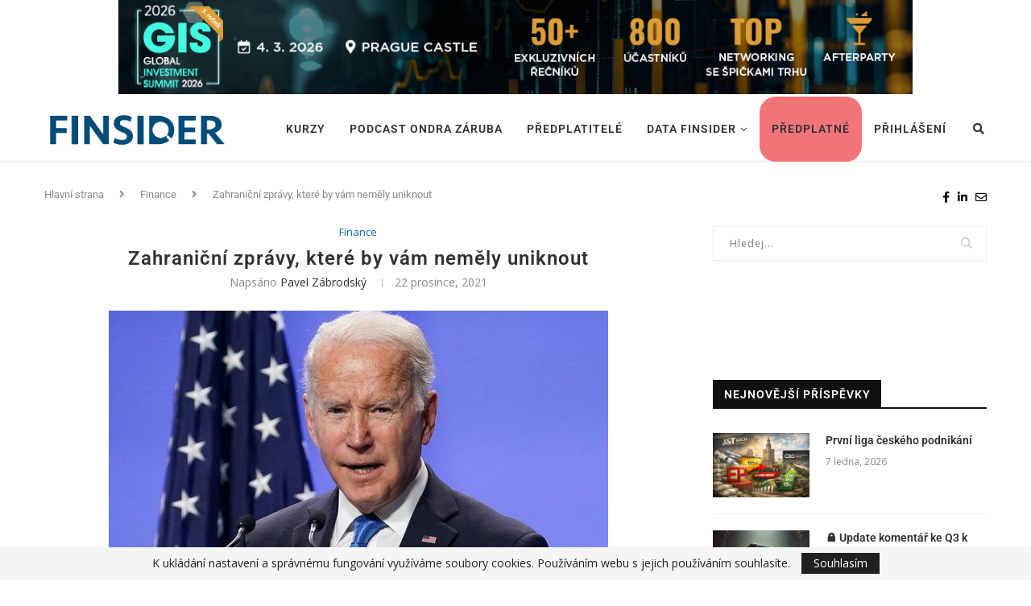

--- FILE ---
content_type: text/html; charset=UTF-8
request_url: https://finsider.cz/finance/zahranicni-zpravy-ktere-by-vam-nemely-uniknout-8/
body_size: 45091
content:
<!DOCTYPE html>
<html lang="cs">
<head>
	<meta charset="UTF-8">
	<meta http-equiv="X-UA-Compatible" content="IE=edge">
	<meta name="viewport" content="width=device-width, initial-scale=1">
	<link rel="profile" href="http://gmpg.org/xfn/11" />
			<link rel="shortcut icon" href="https://finsider.cz/wp-content/uploads/2021/06/favicon.png" type="image/x-icon" />
		<link rel="apple-touch-icon" sizes="180x180" href="https://finsider.cz/wp-content/uploads/2021/06/favicon.png">
		<link rel="alternate" type="application/rss+xml" title="www.finsider.cz RSS Feed" href="https://finsider.cz/feed/" />
	<link rel="alternate" type="application/atom+xml" title="www.finsider.cz Atom Feed" href="https://finsider.cz/feed/atom/" />
	<link rel="pingback" href="https://finsider.cz/xmlrpc.php" />
	<!--[if lt IE 9]>
	<script src="https://finsider.cz/wp-content/themes/soledad/js/html5.js"></script>
	<![endif]-->
	<meta name='robots' content='index, follow, max-image-preview:large, max-snippet:-1, max-video-preview:-1' />
	<style>img:is([sizes="auto" i], [sizes^="auto," i]) { contain-intrinsic-size: 3000px 1500px }</style>
	<link rel="preload" href="https://finsider.cz/wp-content/plugins/rate-my-post/public/css/fonts/ratemypost.ttf" type="font/ttf" as="font" crossorigin="anonymous">
	<!-- This site is optimized with the Yoast SEO plugin v24.2 - https://yoast.com/wordpress/plugins/seo/ -->
	<title>Zahraniční zprávy, které by vám neměly uniknout - www.finsider.cz</title>
	<link rel="canonical" href="https://finsider.cz/finance/zahranicni-zpravy-ktere-by-vam-nemely-uniknout-8/" />
	<meta property="og:locale" content="cs_CZ" />
	<meta property="og:type" content="article" />
	<meta property="og:title" content="Zahraniční zprávy, které by vám neměly uniknout - www.finsider.cz" />
	<meta property="og:description" content="5 (1) Biden čelí nečekané opozici Před měsícem se táboru demokratů podařilo prosadit infrastrukturní investiční balíček v hodnotě 1 bilionu dolarů, který pomůže zrekonstruovat americké silnice, mosty, přístavy a mnoho dalšího. Dalším bodem v agendě je dlouho diskutovaný druhý balíček přezdívaný Build Back Better, který&hellip;" />
	<meta property="og:url" content="https://finsider.cz/finance/zahranicni-zpravy-ktere-by-vam-nemely-uniknout-8/" />
	<meta property="og:site_name" content="www.finsider.cz" />
	<meta property="article:published_time" content="2021-12-22T09:16:46+00:00" />
	<meta property="article:modified_time" content="2021-12-22T09:17:18+00:00" />
	<meta property="og:image" content="https://finsider.cz/wp-content/uploads/2021/12/22.jpg" />
	<meta property="og:image:width" content="620" />
	<meta property="og:image:height" content="328" />
	<meta property="og:image:type" content="image/jpeg" />
	<meta name="author" content="Pavel Zábrodský" />
	<meta name="twitter:card" content="summary_large_image" />
	<meta name="twitter:label1" content="Napsal(a)" />
	<meta name="twitter:data1" content="Pavel Zábrodský" />
	<meta name="twitter:label2" content="Odhadovaná doba čtení" />
	<meta name="twitter:data2" content="5 minut" />
	<script type="application/ld+json" class="yoast-schema-graph">{"@context":"https://schema.org","@graph":[{"@type":"WebPage","@id":"https://finsider.cz/finance/zahranicni-zpravy-ktere-by-vam-nemely-uniknout-8/","url":"https://finsider.cz/finance/zahranicni-zpravy-ktere-by-vam-nemely-uniknout-8/","name":"Zahraniční zprávy, které by vám neměly uniknout - www.finsider.cz","isPartOf":{"@id":"https://finsider.cz/#website"},"primaryImageOfPage":{"@id":"https://finsider.cz/finance/zahranicni-zpravy-ktere-by-vam-nemely-uniknout-8/#primaryimage"},"image":{"@id":"https://finsider.cz/finance/zahranicni-zpravy-ktere-by-vam-nemely-uniknout-8/#primaryimage"},"thumbnailUrl":"https://finsider.cz/wp-content/uploads/2021/12/22.jpg","datePublished":"2021-12-22T09:16:46+00:00","dateModified":"2021-12-22T09:17:18+00:00","author":{"@id":"https://finsider.cz/#/schema/person/6bc5d630019e7dfbb4c61a4464e8d76e"},"breadcrumb":{"@id":"https://finsider.cz/finance/zahranicni-zpravy-ktere-by-vam-nemely-uniknout-8/#breadcrumb"},"inLanguage":"cs","potentialAction":[{"@type":"ReadAction","target":["https://finsider.cz/finance/zahranicni-zpravy-ktere-by-vam-nemely-uniknout-8/"]}]},{"@type":"ImageObject","inLanguage":"cs","@id":"https://finsider.cz/finance/zahranicni-zpravy-ktere-by-vam-nemely-uniknout-8/#primaryimage","url":"https://finsider.cz/wp-content/uploads/2021/12/22.jpg","contentUrl":"https://finsider.cz/wp-content/uploads/2021/12/22.jpg","width":620,"height":328},{"@type":"BreadcrumbList","@id":"https://finsider.cz/finance/zahranicni-zpravy-ktere-by-vam-nemely-uniknout-8/#breadcrumb","itemListElement":[{"@type":"ListItem","position":1,"name":"Domů","item":"https://finsider.cz/"},{"@type":"ListItem","position":2,"name":"Zahraniční zprávy, které by vám neměly uniknout"}]},{"@type":"WebSite","@id":"https://finsider.cz/#website","url":"https://finsider.cz/","name":"www.finsider.cz","description":"Finanční poradenství online","potentialAction":[{"@type":"SearchAction","target":{"@type":"EntryPoint","urlTemplate":"https://finsider.cz/?s={search_term_string}"},"query-input":{"@type":"PropertyValueSpecification","valueRequired":true,"valueName":"search_term_string"}}],"inLanguage":"cs"},{"@type":"Person","@id":"https://finsider.cz/#/schema/person/6bc5d630019e7dfbb4c61a4464e8d76e","name":"Pavel Zábrodský","image":{"@type":"ImageObject","inLanguage":"cs","@id":"https://finsider.cz/#/schema/person/image/","url":"https://secure.gravatar.com/avatar/171e2ddc782eb85e8594eed36cd12197?s=96&d=mm&r=g","contentUrl":"https://secure.gravatar.com/avatar/171e2ddc782eb85e8594eed36cd12197?s=96&d=mm&r=g","caption":"Pavel Zábrodský"},"description":"Byznysový analytik společnosti Comsense Analytics, zakladatel IT startupů a projektový manažer.","url":"https://finsider.cz/author/pavelzabrodsky/"}]}</script>
	<!-- / Yoast SEO plugin. -->


<link rel='dns-prefetch' href='//www.googletagmanager.com' />
<link rel='dns-prefetch' href='//fonts.googleapis.com' />
<link rel="alternate" type="application/rss+xml" title="www.finsider.cz &raquo; RSS zdroj" href="https://finsider.cz/feed/" />
<link rel="alternate" type="application/rss+xml" title="www.finsider.cz &raquo; RSS komentářů" href="https://finsider.cz/comments/feed/" />
<link rel="alternate" type="application/rss+xml" title="www.finsider.cz &raquo; RSS komentářů pro Zahraniční zprávy, které by vám neměly uniknout" href="https://finsider.cz/finance/zahranicni-zpravy-ktere-by-vam-nemely-uniknout-8/feed/" />
		<!-- This site uses the Google Analytics by MonsterInsights plugin v9.11.1 - Using Analytics tracking - https://www.monsterinsights.com/ -->
							<script src="//www.googletagmanager.com/gtag/js?id=G-5ZECJT84Q2"  data-cfasync="false" data-wpfc-render="false" type="text/javascript" async></script>
			<script data-cfasync="false" data-wpfc-render="false" type="text/javascript">
				var mi_version = '9.11.1';
				var mi_track_user = true;
				var mi_no_track_reason = '';
								var MonsterInsightsDefaultLocations = {"page_location":"https:\/\/finsider.cz\/finance\/zahranicni-zpravy-ktere-by-vam-nemely-uniknout-8\/"};
								if ( typeof MonsterInsightsPrivacyGuardFilter === 'function' ) {
					var MonsterInsightsLocations = (typeof MonsterInsightsExcludeQuery === 'object') ? MonsterInsightsPrivacyGuardFilter( MonsterInsightsExcludeQuery ) : MonsterInsightsPrivacyGuardFilter( MonsterInsightsDefaultLocations );
				} else {
					var MonsterInsightsLocations = (typeof MonsterInsightsExcludeQuery === 'object') ? MonsterInsightsExcludeQuery : MonsterInsightsDefaultLocations;
				}

								var disableStrs = [
										'ga-disable-G-5ZECJT84Q2',
									];

				/* Function to detect opted out users */
				function __gtagTrackerIsOptedOut() {
					for (var index = 0; index < disableStrs.length; index++) {
						if (document.cookie.indexOf(disableStrs[index] + '=true') > -1) {
							return true;
						}
					}

					return false;
				}

				/* Disable tracking if the opt-out cookie exists. */
				if (__gtagTrackerIsOptedOut()) {
					for (var index = 0; index < disableStrs.length; index++) {
						window[disableStrs[index]] = true;
					}
				}

				/* Opt-out function */
				function __gtagTrackerOptout() {
					for (var index = 0; index < disableStrs.length; index++) {
						document.cookie = disableStrs[index] + '=true; expires=Thu, 31 Dec 2099 23:59:59 UTC; path=/';
						window[disableStrs[index]] = true;
					}
				}

				if ('undefined' === typeof gaOptout) {
					function gaOptout() {
						__gtagTrackerOptout();
					}
				}
								window.dataLayer = window.dataLayer || [];

				window.MonsterInsightsDualTracker = {
					helpers: {},
					trackers: {},
				};
				if (mi_track_user) {
					function __gtagDataLayer() {
						dataLayer.push(arguments);
					}

					function __gtagTracker(type, name, parameters) {
						if (!parameters) {
							parameters = {};
						}

						if (parameters.send_to) {
							__gtagDataLayer.apply(null, arguments);
							return;
						}

						if (type === 'event') {
														parameters.send_to = monsterinsights_frontend.v4_id;
							var hookName = name;
							if (typeof parameters['event_category'] !== 'undefined') {
								hookName = parameters['event_category'] + ':' + name;
							}

							if (typeof MonsterInsightsDualTracker.trackers[hookName] !== 'undefined') {
								MonsterInsightsDualTracker.trackers[hookName](parameters);
							} else {
								__gtagDataLayer('event', name, parameters);
							}
							
						} else {
							__gtagDataLayer.apply(null, arguments);
						}
					}

					__gtagTracker('js', new Date());
					__gtagTracker('set', {
						'developer_id.dZGIzZG': true,
											});
					if ( MonsterInsightsLocations.page_location ) {
						__gtagTracker('set', MonsterInsightsLocations);
					}
										__gtagTracker('config', 'G-5ZECJT84Q2', {"forceSSL":"true","link_attribution":"true"} );
										window.gtag = __gtagTracker;										(function () {
						/* https://developers.google.com/analytics/devguides/collection/analyticsjs/ */
						/* ga and __gaTracker compatibility shim. */
						var noopfn = function () {
							return null;
						};
						var newtracker = function () {
							return new Tracker();
						};
						var Tracker = function () {
							return null;
						};
						var p = Tracker.prototype;
						p.get = noopfn;
						p.set = noopfn;
						p.send = function () {
							var args = Array.prototype.slice.call(arguments);
							args.unshift('send');
							__gaTracker.apply(null, args);
						};
						var __gaTracker = function () {
							var len = arguments.length;
							if (len === 0) {
								return;
							}
							var f = arguments[len - 1];
							if (typeof f !== 'object' || f === null || typeof f.hitCallback !== 'function') {
								if ('send' === arguments[0]) {
									var hitConverted, hitObject = false, action;
									if ('event' === arguments[1]) {
										if ('undefined' !== typeof arguments[3]) {
											hitObject = {
												'eventAction': arguments[3],
												'eventCategory': arguments[2],
												'eventLabel': arguments[4],
												'value': arguments[5] ? arguments[5] : 1,
											}
										}
									}
									if ('pageview' === arguments[1]) {
										if ('undefined' !== typeof arguments[2]) {
											hitObject = {
												'eventAction': 'page_view',
												'page_path': arguments[2],
											}
										}
									}
									if (typeof arguments[2] === 'object') {
										hitObject = arguments[2];
									}
									if (typeof arguments[5] === 'object') {
										Object.assign(hitObject, arguments[5]);
									}
									if ('undefined' !== typeof arguments[1].hitType) {
										hitObject = arguments[1];
										if ('pageview' === hitObject.hitType) {
											hitObject.eventAction = 'page_view';
										}
									}
									if (hitObject) {
										action = 'timing' === arguments[1].hitType ? 'timing_complete' : hitObject.eventAction;
										hitConverted = mapArgs(hitObject);
										__gtagTracker('event', action, hitConverted);
									}
								}
								return;
							}

							function mapArgs(args) {
								var arg, hit = {};
								var gaMap = {
									'eventCategory': 'event_category',
									'eventAction': 'event_action',
									'eventLabel': 'event_label',
									'eventValue': 'event_value',
									'nonInteraction': 'non_interaction',
									'timingCategory': 'event_category',
									'timingVar': 'name',
									'timingValue': 'value',
									'timingLabel': 'event_label',
									'page': 'page_path',
									'location': 'page_location',
									'title': 'page_title',
									'referrer' : 'page_referrer',
								};
								for (arg in args) {
																		if (!(!args.hasOwnProperty(arg) || !gaMap.hasOwnProperty(arg))) {
										hit[gaMap[arg]] = args[arg];
									} else {
										hit[arg] = args[arg];
									}
								}
								return hit;
							}

							try {
								f.hitCallback();
							} catch (ex) {
							}
						};
						__gaTracker.create = newtracker;
						__gaTracker.getByName = newtracker;
						__gaTracker.getAll = function () {
							return [];
						};
						__gaTracker.remove = noopfn;
						__gaTracker.loaded = true;
						window['__gaTracker'] = __gaTracker;
					})();
									} else {
										console.log("");
					(function () {
						function __gtagTracker() {
							return null;
						}

						window['__gtagTracker'] = __gtagTracker;
						window['gtag'] = __gtagTracker;
					})();
									}
			</script>
							<!-- / Google Analytics by MonsterInsights -->
		<script type="text/javascript">
/* <![CDATA[ */
window._wpemojiSettings = {"baseUrl":"https:\/\/s.w.org\/images\/core\/emoji\/15.0.3\/72x72\/","ext":".png","svgUrl":"https:\/\/s.w.org\/images\/core\/emoji\/15.0.3\/svg\/","svgExt":".svg","source":{"concatemoji":"https:\/\/finsider.cz\/wp-includes\/js\/wp-emoji-release.min.js?ver=6.7.1"}};
/*! This file is auto-generated */
!function(i,n){var o,s,e;function c(e){try{var t={supportTests:e,timestamp:(new Date).valueOf()};sessionStorage.setItem(o,JSON.stringify(t))}catch(e){}}function p(e,t,n){e.clearRect(0,0,e.canvas.width,e.canvas.height),e.fillText(t,0,0);var t=new Uint32Array(e.getImageData(0,0,e.canvas.width,e.canvas.height).data),r=(e.clearRect(0,0,e.canvas.width,e.canvas.height),e.fillText(n,0,0),new Uint32Array(e.getImageData(0,0,e.canvas.width,e.canvas.height).data));return t.every(function(e,t){return e===r[t]})}function u(e,t,n){switch(t){case"flag":return n(e,"\ud83c\udff3\ufe0f\u200d\u26a7\ufe0f","\ud83c\udff3\ufe0f\u200b\u26a7\ufe0f")?!1:!n(e,"\ud83c\uddfa\ud83c\uddf3","\ud83c\uddfa\u200b\ud83c\uddf3")&&!n(e,"\ud83c\udff4\udb40\udc67\udb40\udc62\udb40\udc65\udb40\udc6e\udb40\udc67\udb40\udc7f","\ud83c\udff4\u200b\udb40\udc67\u200b\udb40\udc62\u200b\udb40\udc65\u200b\udb40\udc6e\u200b\udb40\udc67\u200b\udb40\udc7f");case"emoji":return!n(e,"\ud83d\udc26\u200d\u2b1b","\ud83d\udc26\u200b\u2b1b")}return!1}function f(e,t,n){var r="undefined"!=typeof WorkerGlobalScope&&self instanceof WorkerGlobalScope?new OffscreenCanvas(300,150):i.createElement("canvas"),a=r.getContext("2d",{willReadFrequently:!0}),o=(a.textBaseline="top",a.font="600 32px Arial",{});return e.forEach(function(e){o[e]=t(a,e,n)}),o}function t(e){var t=i.createElement("script");t.src=e,t.defer=!0,i.head.appendChild(t)}"undefined"!=typeof Promise&&(o="wpEmojiSettingsSupports",s=["flag","emoji"],n.supports={everything:!0,everythingExceptFlag:!0},e=new Promise(function(e){i.addEventListener("DOMContentLoaded",e,{once:!0})}),new Promise(function(t){var n=function(){try{var e=JSON.parse(sessionStorage.getItem(o));if("object"==typeof e&&"number"==typeof e.timestamp&&(new Date).valueOf()<e.timestamp+604800&&"object"==typeof e.supportTests)return e.supportTests}catch(e){}return null}();if(!n){if("undefined"!=typeof Worker&&"undefined"!=typeof OffscreenCanvas&&"undefined"!=typeof URL&&URL.createObjectURL&&"undefined"!=typeof Blob)try{var e="postMessage("+f.toString()+"("+[JSON.stringify(s),u.toString(),p.toString()].join(",")+"));",r=new Blob([e],{type:"text/javascript"}),a=new Worker(URL.createObjectURL(r),{name:"wpTestEmojiSupports"});return void(a.onmessage=function(e){c(n=e.data),a.terminate(),t(n)})}catch(e){}c(n=f(s,u,p))}t(n)}).then(function(e){for(var t in e)n.supports[t]=e[t],n.supports.everything=n.supports.everything&&n.supports[t],"flag"!==t&&(n.supports.everythingExceptFlag=n.supports.everythingExceptFlag&&n.supports[t]);n.supports.everythingExceptFlag=n.supports.everythingExceptFlag&&!n.supports.flag,n.DOMReady=!1,n.readyCallback=function(){n.DOMReady=!0}}).then(function(){return e}).then(function(){var e;n.supports.everything||(n.readyCallback(),(e=n.source||{}).concatemoji?t(e.concatemoji):e.wpemoji&&e.twemoji&&(t(e.twemoji),t(e.wpemoji)))}))}((window,document),window._wpemojiSettings);
/* ]]> */
</script>
<style id='wp-emoji-styles-inline-css' type='text/css'>

	img.wp-smiley, img.emoji {
		display: inline !important;
		border: none !important;
		box-shadow: none !important;
		height: 1em !important;
		width: 1em !important;
		margin: 0 0.07em !important;
		vertical-align: -0.1em !important;
		background: none !important;
		padding: 0 !important;
	}
</style>
<style id='pms-content-restriction-start-style-inline-css' type='text/css'>


</style>
<style id='pms-content-restriction-end-style-inline-css' type='text/css'>


</style>
<style id='qsm-quiz-style-inline-css' type='text/css'>


</style>
<link rel='stylesheet' id='rate-my-post-css' href='https://finsider.cz/wp-content/plugins/rate-my-post/public/css/rate-my-post.min.css?ver=4.4.4' type='text/css' media='all' />
<style id='classic-theme-styles-inline-css' type='text/css'>
/*! This file is auto-generated */
.wp-block-button__link{color:#fff;background-color:#32373c;border-radius:9999px;box-shadow:none;text-decoration:none;padding:calc(.667em + 2px) calc(1.333em + 2px);font-size:1.125em}.wp-block-file__button{background:#32373c;color:#fff;text-decoration:none}
</style>
<style id='global-styles-inline-css' type='text/css'>
:root{--wp--preset--aspect-ratio--square: 1;--wp--preset--aspect-ratio--4-3: 4/3;--wp--preset--aspect-ratio--3-4: 3/4;--wp--preset--aspect-ratio--3-2: 3/2;--wp--preset--aspect-ratio--2-3: 2/3;--wp--preset--aspect-ratio--16-9: 16/9;--wp--preset--aspect-ratio--9-16: 9/16;--wp--preset--color--black: #000000;--wp--preset--color--cyan-bluish-gray: #abb8c3;--wp--preset--color--white: #ffffff;--wp--preset--color--pale-pink: #f78da7;--wp--preset--color--vivid-red: #cf2e2e;--wp--preset--color--luminous-vivid-orange: #ff6900;--wp--preset--color--luminous-vivid-amber: #fcb900;--wp--preset--color--light-green-cyan: #7bdcb5;--wp--preset--color--vivid-green-cyan: #00d084;--wp--preset--color--pale-cyan-blue: #8ed1fc;--wp--preset--color--vivid-cyan-blue: #0693e3;--wp--preset--color--vivid-purple: #9b51e0;--wp--preset--gradient--vivid-cyan-blue-to-vivid-purple: linear-gradient(135deg,rgba(6,147,227,1) 0%,rgb(155,81,224) 100%);--wp--preset--gradient--light-green-cyan-to-vivid-green-cyan: linear-gradient(135deg,rgb(122,220,180) 0%,rgb(0,208,130) 100%);--wp--preset--gradient--luminous-vivid-amber-to-luminous-vivid-orange: linear-gradient(135deg,rgba(252,185,0,1) 0%,rgba(255,105,0,1) 100%);--wp--preset--gradient--luminous-vivid-orange-to-vivid-red: linear-gradient(135deg,rgba(255,105,0,1) 0%,rgb(207,46,46) 100%);--wp--preset--gradient--very-light-gray-to-cyan-bluish-gray: linear-gradient(135deg,rgb(238,238,238) 0%,rgb(169,184,195) 100%);--wp--preset--gradient--cool-to-warm-spectrum: linear-gradient(135deg,rgb(74,234,220) 0%,rgb(151,120,209) 20%,rgb(207,42,186) 40%,rgb(238,44,130) 60%,rgb(251,105,98) 80%,rgb(254,248,76) 100%);--wp--preset--gradient--blush-light-purple: linear-gradient(135deg,rgb(255,206,236) 0%,rgb(152,150,240) 100%);--wp--preset--gradient--blush-bordeaux: linear-gradient(135deg,rgb(254,205,165) 0%,rgb(254,45,45) 50%,rgb(107,0,62) 100%);--wp--preset--gradient--luminous-dusk: linear-gradient(135deg,rgb(255,203,112) 0%,rgb(199,81,192) 50%,rgb(65,88,208) 100%);--wp--preset--gradient--pale-ocean: linear-gradient(135deg,rgb(255,245,203) 0%,rgb(182,227,212) 50%,rgb(51,167,181) 100%);--wp--preset--gradient--electric-grass: linear-gradient(135deg,rgb(202,248,128) 0%,rgb(113,206,126) 100%);--wp--preset--gradient--midnight: linear-gradient(135deg,rgb(2,3,129) 0%,rgb(40,116,252) 100%);--wp--preset--font-size--small: 12px;--wp--preset--font-size--medium: 20px;--wp--preset--font-size--large: 32px;--wp--preset--font-size--x-large: 42px;--wp--preset--font-size--normal: 14px;--wp--preset--font-size--huge: 42px;--wp--preset--spacing--20: 0.44rem;--wp--preset--spacing--30: 0.67rem;--wp--preset--spacing--40: 1rem;--wp--preset--spacing--50: 1.5rem;--wp--preset--spacing--60: 2.25rem;--wp--preset--spacing--70: 3.38rem;--wp--preset--spacing--80: 5.06rem;--wp--preset--shadow--natural: 6px 6px 9px rgba(0, 0, 0, 0.2);--wp--preset--shadow--deep: 12px 12px 50px rgba(0, 0, 0, 0.4);--wp--preset--shadow--sharp: 6px 6px 0px rgba(0, 0, 0, 0.2);--wp--preset--shadow--outlined: 6px 6px 0px -3px rgba(255, 255, 255, 1), 6px 6px rgba(0, 0, 0, 1);--wp--preset--shadow--crisp: 6px 6px 0px rgba(0, 0, 0, 1);}:where(.is-layout-flex){gap: 0.5em;}:where(.is-layout-grid){gap: 0.5em;}body .is-layout-flex{display: flex;}.is-layout-flex{flex-wrap: wrap;align-items: center;}.is-layout-flex > :is(*, div){margin: 0;}body .is-layout-grid{display: grid;}.is-layout-grid > :is(*, div){margin: 0;}:where(.wp-block-columns.is-layout-flex){gap: 2em;}:where(.wp-block-columns.is-layout-grid){gap: 2em;}:where(.wp-block-post-template.is-layout-flex){gap: 1.25em;}:where(.wp-block-post-template.is-layout-grid){gap: 1.25em;}.has-black-color{color: var(--wp--preset--color--black) !important;}.has-cyan-bluish-gray-color{color: var(--wp--preset--color--cyan-bluish-gray) !important;}.has-white-color{color: var(--wp--preset--color--white) !important;}.has-pale-pink-color{color: var(--wp--preset--color--pale-pink) !important;}.has-vivid-red-color{color: var(--wp--preset--color--vivid-red) !important;}.has-luminous-vivid-orange-color{color: var(--wp--preset--color--luminous-vivid-orange) !important;}.has-luminous-vivid-amber-color{color: var(--wp--preset--color--luminous-vivid-amber) !important;}.has-light-green-cyan-color{color: var(--wp--preset--color--light-green-cyan) !important;}.has-vivid-green-cyan-color{color: var(--wp--preset--color--vivid-green-cyan) !important;}.has-pale-cyan-blue-color{color: var(--wp--preset--color--pale-cyan-blue) !important;}.has-vivid-cyan-blue-color{color: var(--wp--preset--color--vivid-cyan-blue) !important;}.has-vivid-purple-color{color: var(--wp--preset--color--vivid-purple) !important;}.has-black-background-color{background-color: var(--wp--preset--color--black) !important;}.has-cyan-bluish-gray-background-color{background-color: var(--wp--preset--color--cyan-bluish-gray) !important;}.has-white-background-color{background-color: var(--wp--preset--color--white) !important;}.has-pale-pink-background-color{background-color: var(--wp--preset--color--pale-pink) !important;}.has-vivid-red-background-color{background-color: var(--wp--preset--color--vivid-red) !important;}.has-luminous-vivid-orange-background-color{background-color: var(--wp--preset--color--luminous-vivid-orange) !important;}.has-luminous-vivid-amber-background-color{background-color: var(--wp--preset--color--luminous-vivid-amber) !important;}.has-light-green-cyan-background-color{background-color: var(--wp--preset--color--light-green-cyan) !important;}.has-vivid-green-cyan-background-color{background-color: var(--wp--preset--color--vivid-green-cyan) !important;}.has-pale-cyan-blue-background-color{background-color: var(--wp--preset--color--pale-cyan-blue) !important;}.has-vivid-cyan-blue-background-color{background-color: var(--wp--preset--color--vivid-cyan-blue) !important;}.has-vivid-purple-background-color{background-color: var(--wp--preset--color--vivid-purple) !important;}.has-black-border-color{border-color: var(--wp--preset--color--black) !important;}.has-cyan-bluish-gray-border-color{border-color: var(--wp--preset--color--cyan-bluish-gray) !important;}.has-white-border-color{border-color: var(--wp--preset--color--white) !important;}.has-pale-pink-border-color{border-color: var(--wp--preset--color--pale-pink) !important;}.has-vivid-red-border-color{border-color: var(--wp--preset--color--vivid-red) !important;}.has-luminous-vivid-orange-border-color{border-color: var(--wp--preset--color--luminous-vivid-orange) !important;}.has-luminous-vivid-amber-border-color{border-color: var(--wp--preset--color--luminous-vivid-amber) !important;}.has-light-green-cyan-border-color{border-color: var(--wp--preset--color--light-green-cyan) !important;}.has-vivid-green-cyan-border-color{border-color: var(--wp--preset--color--vivid-green-cyan) !important;}.has-pale-cyan-blue-border-color{border-color: var(--wp--preset--color--pale-cyan-blue) !important;}.has-vivid-cyan-blue-border-color{border-color: var(--wp--preset--color--vivid-cyan-blue) !important;}.has-vivid-purple-border-color{border-color: var(--wp--preset--color--vivid-purple) !important;}.has-vivid-cyan-blue-to-vivid-purple-gradient-background{background: var(--wp--preset--gradient--vivid-cyan-blue-to-vivid-purple) !important;}.has-light-green-cyan-to-vivid-green-cyan-gradient-background{background: var(--wp--preset--gradient--light-green-cyan-to-vivid-green-cyan) !important;}.has-luminous-vivid-amber-to-luminous-vivid-orange-gradient-background{background: var(--wp--preset--gradient--luminous-vivid-amber-to-luminous-vivid-orange) !important;}.has-luminous-vivid-orange-to-vivid-red-gradient-background{background: var(--wp--preset--gradient--luminous-vivid-orange-to-vivid-red) !important;}.has-very-light-gray-to-cyan-bluish-gray-gradient-background{background: var(--wp--preset--gradient--very-light-gray-to-cyan-bluish-gray) !important;}.has-cool-to-warm-spectrum-gradient-background{background: var(--wp--preset--gradient--cool-to-warm-spectrum) !important;}.has-blush-light-purple-gradient-background{background: var(--wp--preset--gradient--blush-light-purple) !important;}.has-blush-bordeaux-gradient-background{background: var(--wp--preset--gradient--blush-bordeaux) !important;}.has-luminous-dusk-gradient-background{background: var(--wp--preset--gradient--luminous-dusk) !important;}.has-pale-ocean-gradient-background{background: var(--wp--preset--gradient--pale-ocean) !important;}.has-electric-grass-gradient-background{background: var(--wp--preset--gradient--electric-grass) !important;}.has-midnight-gradient-background{background: var(--wp--preset--gradient--midnight) !important;}.has-small-font-size{font-size: var(--wp--preset--font-size--small) !important;}.has-medium-font-size{font-size: var(--wp--preset--font-size--medium) !important;}.has-large-font-size{font-size: var(--wp--preset--font-size--large) !important;}.has-x-large-font-size{font-size: var(--wp--preset--font-size--x-large) !important;}
:where(.wp-block-post-template.is-layout-flex){gap: 1.25em;}:where(.wp-block-post-template.is-layout-grid){gap: 1.25em;}
:where(.wp-block-columns.is-layout-flex){gap: 2em;}:where(.wp-block-columns.is-layout-grid){gap: 2em;}
:root :where(.wp-block-pullquote){font-size: 1.5em;line-height: 1.6;}
</style>
<link rel='stylesheet' id='author_stylesheet-css' href='https://finsider.cz/wp-content/plugins/author-recent-posts/css/authorPostsStyle.css?ver=6.7.1' type='text/css' media='all' />
<link rel='stylesheet' id='contact-form-7-css' href='https://finsider.cz/wp-content/plugins/contact-form-7/includes/css/styles.css?ver=6.1.4' type='text/css' media='all' />
<link rel='stylesheet' id='wpdm-fonticon-css' href='https://finsider.cz/wp-content/plugins/download-manager/assets/wpdm-iconfont/css/wpdm-icons.css?ver=6.7.1' type='text/css' media='all' />
<link rel='stylesheet' id='wpdm-front-css' href='https://finsider.cz/wp-content/plugins/download-manager/assets/css/front.min.css?ver=6.7.1' type='text/css' media='all' />
<link rel='stylesheet' id='dashicons-css' href='https://finsider.cz/wp-includes/css/dashicons.min.css?ver=6.7.1' type='text/css' media='all' />
<link rel='stylesheet' id='wp-jquery-ui-dialog-css' href='https://finsider.cz/wp-includes/css/jquery-ui-dialog.min.css?ver=6.7.1' type='text/css' media='all' />
<link rel='stylesheet' id='penci-oswald-css' href='//fonts.googleapis.com/css?family=Oswald%3A400&#038;ver=6.7.1' type='text/css' media='all' />
<link rel='stylesheet' id='bc_rb_global_style-css' href='https://finsider.cz/wp-content/plugins/random-banner/assets/style/bc_rb_global.css?ver=4.2.9' type='text/css' media='all' />
<link rel='stylesheet' id='bc_rb_animate-css' href='https://finsider.cz/wp-content/plugins/random-banner/assets/style/animate.css?ver=4.2.9' type='text/css' media='all' />
<link rel='stylesheet' id='owl.carousel-style-css' href='https://finsider.cz/wp-content/plugins/random-banner/assets/style/owl.carousel.css?ver=4.2.9' type='text/css' media='all' />
<link rel='stylesheet' id='owl.carousel-default-css' href='https://finsider.cz/wp-content/plugins/random-banner/assets/style/owl.theme.default.css?ver=4.2.9' type='text/css' media='all' />
<link rel='stylesheet' id='owl.carousel-transitions-css' href='https://finsider.cz/wp-content/plugins/random-banner/assets/style/owl.transitions.css?ver=4.2.9' type='text/css' media='all' />
<link rel='stylesheet' id='exad-slick-css' href='https://finsider.cz/wp-content/plugins/exclusive-addons-for-elementor/assets/vendor/css/slick.min.css?ver=6.7.1' type='text/css' media='all' />
<link rel='stylesheet' id='exad-slick-theme-css' href='https://finsider.cz/wp-content/plugins/exclusive-addons-for-elementor/assets/vendor/css/slick-theme.min.css?ver=6.7.1' type='text/css' media='all' />
<link rel='stylesheet' id='exad-image-hover-css' href='https://finsider.cz/wp-content/plugins/exclusive-addons-for-elementor/assets/vendor/css/imagehover.css?ver=6.7.1' type='text/css' media='all' />
<link rel='stylesheet' id='exad-swiperv5-css' href='https://finsider.cz/wp-content/plugins/exclusive-addons-for-elementor/assets/vendor/css/swiper.min.css?ver=2.7.6' type='text/css' media='all' />
<link rel='stylesheet' id='exad-main-style-css' href='https://finsider.cz/wp-content/plugins/exclusive-addons-for-elementor/assets/css/exad-styles.min.css?ver=6.7.1' type='text/css' media='all' />
<link rel='stylesheet' id='wppb_pbpl_css-css' href='https://finsider.cz/wp-content/plugins/profile-builder/assets/css/placeholder-labels.css?ver=6.7.1' type='text/css' media='all' />
<link rel='stylesheet' id='tooltip-css' href='https://finsider.cz/wp-content/plugins/wp-poll/assets/tool-tip.min.css?ver=6.7.1' type='text/css' media='all' />
<link rel='stylesheet' id='rangeslider-css' href='https://finsider.cz/wp-content/plugins/wp-poll/assets/front/css/rangeslider.css?ver=3.3.77' type='text/css' media='all' />
<link rel='stylesheet' id='roundslider-css' href='https://finsider.cz/wp-content/plugins/wp-poll/assets/front/css/roundslider.min.css?ver=3.3.77' type='text/css' media='all' />
<link rel='stylesheet' id='datepicker-css' href='https://finsider.cz/wp-content/plugins/wp-poll/assets/front/css/flatpickr.min.css?ver=3.3.77' type='text/css' media='all' />
<link rel='stylesheet' id='slick-css' href='https://finsider.cz/wp-content/plugins/wp-poll/assets/front/css/slick.css?ver=3.3.77' type='text/css' media='all' />
<link rel='stylesheet' id='slick-theme-css' href='https://finsider.cz/wp-content/plugins/wp-poll/assets/front/css/slick-theme.css?ver=3.3.77' type='text/css' media='all' />
<link rel='stylesheet' id='liquidpoll-front-cb-css' href='https://finsider.cz/wp-content/plugins/wp-poll/assets/front/css/checkbox.css?ver=3.3.77' type='text/css' media='all' />
<link rel='stylesheet' id='liquidpoll-front-css' href='https://finsider.cz/wp-content/plugins/wp-poll/assets/front/css/style.css?ver=3.3.77' type='text/css' media='all' />
<link rel='stylesheet' id='liquidpoll-front-nps-css' href='https://finsider.cz/wp-content/plugins/wp-poll/assets/front/css/style-nps.css?ver=3.3.77' type='text/css' media='all' />
<link rel='stylesheet' id='penci-fonts-css' href='//fonts.googleapis.com/css?family=PT+Serif%3A300%2C300italic%2C400%2C400italic%2C500%2C500italic%2C700%2C700italic%2C800%2C800italic%7CPlayfair+Display+SC%3A300%2C300italic%2C400%2C400italic%2C500%2C500italic%2C700%2C700italic%2C800%2C800italic%7CMontserrat%3A300%2C300italic%2C400%2C400italic%2C500%2C500italic%2C700%2C700italic%2C800%2C800italic%7CRoboto%3A300%2C300italic%2C400%2C400italic%2C500%2C500italic%2C700%2C700italic%2C800%2C800italic%7COpen+Sans%3A300%2C300italic%2C400%2C400italic%2C500%2C500italic%2C700%2C700italic%2C800%2C800italic%26subset%3Dcyrillic%2Ccyrillic-ext%2Cgreek%2Cgreek-ext%2Clatin-ext&#038;ver=1.0' type='text/css' media='all' />
<link rel='stylesheet' id='penci_style-css' href='https://finsider.cz/wp-content/themes/soledad/style.css?ver=6.3.1' type='text/css' media='all' />
<link rel='stylesheet' id='rsfv-fallback-css' href='https://finsider.cz/wp-content/plugins/really-simple-featured-video/includes/Compatibility/Themes/Fallback/styles.css?ver=1722346699' type='text/css' media='all' />
<link rel='stylesheet' id='elementor-icons-css' href='https://finsider.cz/wp-content/plugins/elementor/assets/lib/eicons/css/elementor-icons.min.css?ver=5.36.0' type='text/css' media='all' />
<link rel='stylesheet' id='elementor-frontend-css' href='https://finsider.cz/wp-content/plugins/elementor/assets/css/frontend.min.css?ver=3.28.3' type='text/css' media='all' />
<link rel='stylesheet' id='elementor-post-4045-css' href='https://finsider.cz/wp-content/uploads/elementor/css/post-4045.css?ver=1744370258' type='text/css' media='all' />
<link rel='stylesheet' id='font-awesome-5-all-css' href='https://finsider.cz/wp-content/plugins/elementor/assets/lib/font-awesome/css/all.min.css?ver=3.28.3' type='text/css' media='all' />
<link rel='stylesheet' id='font-awesome-4-shim-css' href='https://finsider.cz/wp-content/plugins/elementor/assets/lib/font-awesome/css/v4-shims.min.css?ver=3.28.3' type='text/css' media='all' />
<link rel='stylesheet' id='widget-heading-css' href='https://finsider.cz/wp-content/plugins/elementor/assets/css/widget-heading.min.css?ver=3.28.3' type='text/css' media='all' />
<link rel='stylesheet' id='elementor-post-10737-css' href='https://finsider.cz/wp-content/uploads/elementor/css/post-10737.css?ver=1744466972' type='text/css' media='all' />
<link rel='stylesheet' id='instag-slider-css' href='https://finsider.cz/wp-content/plugins/instagram-slider-widget/assets/css/instag-slider.css?ver=1.4.0' type='text/css' media='all' />
<link rel='stylesheet' id='meks-author-widget-css' href='https://finsider.cz/wp-content/plugins/meks-smart-author-widget/css/style.css?ver=1.1.5' type='text/css' media='all' />
<link rel='stylesheet' id='tablepress-default-css' href='https://finsider.cz/wp-content/plugins/tablepress/css/build/default.css?ver=3.0.2' type='text/css' media='all' />
<link rel='stylesheet' id='elementor-gf-local-roboto-css' href='https://finsider.cz/wp-content/uploads/elementor/google-fonts/css/roboto.css?ver=1744370269' type='text/css' media='all' />
<link rel='stylesheet' id='elementor-gf-local-robotoslab-css' href='https://finsider.cz/wp-content/uploads/elementor/google-fonts/css/robotoslab.css?ver=1744370273' type='text/css' media='all' />
<link rel='stylesheet' id='wppb_stylesheet-css' href='https://finsider.cz/wp-content/plugins/profile-builder/assets/css/style-front-end.css?ver=3.13.0' type='text/css' media='all' />
<script type="text/javascript" src="https://finsider.cz/wp-includes/js/jquery/jquery.min.js?ver=3.7.1" id="jquery-core-js"></script>
<script type="text/javascript" src="https://finsider.cz/wp-includes/js/jquery/jquery-migrate.min.js?ver=3.4.1" id="jquery-migrate-js"></script>
<script type="text/javascript" src="https://finsider.cz/wp-content/plugins/wp-poll/assets/front/js/rangeslider.min.js?ver=6.7.1" id="rangeslider-el-js"></script>
<script type="text/javascript" src="https://finsider.cz/wp-content/plugins/google-analytics-for-wordpress/assets/js/frontend-gtag.min.js?ver=9.11.1" id="monsterinsights-frontend-script-js" async="async" data-wp-strategy="async"></script>
<script data-cfasync="false" data-wpfc-render="false" type="text/javascript" id='monsterinsights-frontend-script-js-extra'>/* <![CDATA[ */
var monsterinsights_frontend = {"js_events_tracking":"true","download_extensions":"doc,pdf,ppt,zip,xls,docx,pptx,xlsx","inbound_paths":"[{\"path\":\"\\\/go\\\/\",\"label\":\"affiliate\"},{\"path\":\"\\\/recommend\\\/\",\"label\":\"affiliate\"}]","home_url":"https:\/\/finsider.cz","hash_tracking":"false","v4_id":"G-5ZECJT84Q2"};/* ]]> */
</script>
<script type="text/javascript" src="https://finsider.cz/wp-content/plugins/download-manager/assets/js/wpdm.min.js?ver=6.7.1" id="wpdm-frontend-js-js"></script>
<script type="text/javascript" id="wpdm-frontjs-js-extra">
/* <![CDATA[ */
var wpdm_url = {"home":"https:\/\/finsider.cz\/","site":"https:\/\/finsider.cz\/","ajax":"https:\/\/finsider.cz\/wp-admin\/admin-ajax.php"};
var wpdm_js = {"spinner":"<i class=\"wpdm-icon wpdm-sun wpdm-spin\"><\/i>","client_id":"087930b164d648313435b898d84cc47c"};
var wpdm_strings = {"pass_var":"Password Verified!","pass_var_q":"Please click following button to start download.","start_dl":"Start Download"};
/* ]]> */
</script>
<script type="text/javascript" src="https://finsider.cz/wp-content/plugins/download-manager/assets/js/front.min.js?ver=3.3.44" id="wpdm-frontjs-js"></script>
<script type="text/javascript" src="https://finsider.cz/wp-content/plugins/profile-builder/assets/js/placeholder-labels.js?ver=6.7.1" id="wppb_pbpl_init-js"></script>
<script type="text/javascript" src="https://finsider.cz/wp-content/plugins/wp-poll/assets/front/js/svgcheckbx.js?ver=3.3.77" id="liquidpoll-front-cb-js"></script>
<script type="text/javascript" src="https://finsider.cz/wp-content/plugins/wp-poll/assets/front/js/rangeslider.min.js?ver=3.3.77" id="rangeslider-js"></script>
<script type="text/javascript" src="https://finsider.cz/wp-content/plugins/wp-poll/assets/front/js/roundslider.min.js?ver=3.3.77" id="roundslider-js"></script>
<script type="text/javascript" src="https://finsider.cz/wp-content/plugins/wp-poll/assets/front/js/flatpickr.min.js?ver=3.3.77" id="datepicker-js"></script>
<script type="text/javascript" src="https://finsider.cz/wp-content/plugins/wp-poll/assets/front/js/slick.min.js?ver=3.3.77" id="slick-slider-js"></script>
<script type="text/javascript" src="https://finsider.cz/wp-content/plugins/wp-poll/assets/apexcharts.js?ver=3.3.77" id="apexcharts_front-js"></script>
<script type="text/javascript" id="liquidpoll-front-js-extra">
/* <![CDATA[ */
var liquidpoll_object = {"ajaxurl":"https:\/\/finsider.cz\/wp-admin\/admin-ajax.php","copyText":"Copied !","voteText":"votes","tempProDownload":"https:\/\/liquidpoll.com\/my-account\/downloads\/","tempProDownloadTxt":"Download Version 2.0.54"};
/* ]]> */
</script>
<script type="text/javascript" src="https://finsider.cz/wp-content/plugins/wp-poll/assets/front/js/scripts.js?ver=3.3.77" id="liquidpoll-front-js"></script>
<script type="text/javascript" src="https://finsider.cz/wp-content/plugins/elementor/assets/lib/font-awesome/js/v4-shims.min.js?ver=3.28.3" id="font-awesome-4-shim-js"></script>
<script type="text/javascript" src="https://finsider.cz/wp-content/plugins/instagram-slider-widget/assets/js/jquery.flexslider-min.js?ver=2.2" id="jquery-pllexi-slider-js"></script>

<!-- Google tag (gtag.js) snippet added by Site Kit -->
<!-- Google Analytics snippet added by Site Kit -->
<script type="text/javascript" src="https://www.googletagmanager.com/gtag/js?id=GT-MBNLKPHQ" id="google_gtagjs-js" async></script>
<script type="text/javascript" id="google_gtagjs-js-after">
/* <![CDATA[ */
window.dataLayer = window.dataLayer || [];function gtag(){dataLayer.push(arguments);}
gtag("set","linker",{"domains":["finsider.cz"]});
gtag("js", new Date());
gtag("set", "developer_id.dZTNiMT", true);
gtag("config", "GT-MBNLKPHQ");
 window._googlesitekit = window._googlesitekit || {}; window._googlesitekit.throttledEvents = []; window._googlesitekit.gtagEvent = (name, data) => { var key = JSON.stringify( { name, data } ); if ( !! window._googlesitekit.throttledEvents[ key ] ) { return; } window._googlesitekit.throttledEvents[ key ] = true; setTimeout( () => { delete window._googlesitekit.throttledEvents[ key ]; }, 5 ); gtag( "event", name, { ...data, event_source: "site-kit" } ); }; 
/* ]]> */
</script>
<link rel="https://api.w.org/" href="https://finsider.cz/wp-json/" /><link rel="alternate" title="JSON" type="application/json" href="https://finsider.cz/wp-json/wp/v2/posts/10737" /><link rel="EditURI" type="application/rsd+xml" title="RSD" href="https://finsider.cz/xmlrpc.php?rsd" />
<meta name="generator" content="WordPress 6.7.1" />
<link rel='shortlink' href='https://finsider.cz/?p=10737' />
<link rel="alternate" title="oEmbed (JSON)" type="application/json+oembed" href="https://finsider.cz/wp-json/oembed/1.0/embed?url=https%3A%2F%2Ffinsider.cz%2Ffinance%2Fzahranicni-zpravy-ktere-by-vam-nemely-uniknout-8%2F" />
<link rel="alternate" title="oEmbed (XML)" type="text/xml+oembed" href="https://finsider.cz/wp-json/oembed/1.0/embed?url=https%3A%2F%2Ffinsider.cz%2Ffinance%2Fzahranicni-zpravy-ktere-by-vam-nemely-uniknout-8%2F&#038;format=xml" />
<style type='text/css'> .ae_data .elementor-editor-element-setting {
            display:none !important;
            }
            </style><meta name="generator" content="Site Kit by Google 1.161.0" />	<style type="text/css">
																													</style>
	<style type="text/css">
																											</style>
<script id='pixel-script-poptin' src='https://cdn.popt.in/pixel.js?id=9678ac7f7640d' async='true'></script> <script>var portfolioDataJs = portfolioDataJs || [];</script>    <style type="text/css">
				h1, h2, h3, h4, h5, h6, h2.penci-heading-video, #navigation .menu li a, .penci-photo-2-effect figcaption h2, .headline-title, a.penci-topbar-post-title, #sidebar-nav .menu li a, .penci-slider .pencislider-container .pencislider-content .pencislider-title, .penci-slider
		.pencislider-container .pencislider-content .pencislider-button,
		.author-quote span, .penci-more-link a.more-link, .penci-post-share-box .dt-share, .post-share a .dt-share, .author-content h5, .post-pagination h5, .post-box-title, .penci-countdown .countdown-amount, .penci-countdown .countdown-period, .penci-pagination a, .penci-pagination .disable-url, ul.footer-socials li a span,
		.widget input[type="submit"], .widget button[type="submit"], .penci-sidebar-content .widget-title, #respond h3.comment-reply-title span, .widget-social.show-text a span, .footer-widget-wrapper .widget .widget-title,
		.container.penci-breadcrumb span, .container.penci-breadcrumb span a, .penci-container-inside.penci-breadcrumb span, .penci-container-inside.penci-breadcrumb span a, .container.penci-breadcrumb span, .container.penci-breadcrumb span a, .error-404 .go-back-home a, .post-entry .penci-portfolio-filter ul li a, .penci-portfolio-filter ul li a, .portfolio-overlay-content .portfolio-short .portfolio-title a, .home-featured-cat-content .magcat-detail h3 a, .post-entry blockquote cite,
		.post-entry blockquote .author, .tags-share-box.hide-tags.page-share .share-title, .widget ul.side-newsfeed li .side-item .side-item-text h4 a, .thecomment .comment-text span.author, .thecomment .comment-text span.author a, .post-comments span.reply a, #respond h3, #respond label, .wpcf7 label, #respond #submit, .wpcf7 input[type="submit"], .widget_wysija input[type="submit"], .archive-box span,
		.archive-box h1, .gallery .gallery-caption, .contact-form input[type=submit], ul.penci-topbar-menu > li a, div.penci-topbar-menu > ul > li a, .featured-style-29 .penci-featured-slider-button a, .pencislider-container .pencislider-content .pencislider-title, .pencislider-container
		.pencislider-content .pencislider-button, ul.homepage-featured-boxes .penci-fea-in.boxes-style-3 h4 span span, .pencislider-container .pencislider-content .pencislider-button, .woocommerce div.product .woocommerce-tabs .panel #respond .comment-reply-title, .penci-recipe-index-wrap .penci-index-more-link a, .penci-menu-hbg .menu li a, #sidebar-nav .menu li a, .penci-readmore-btn.penci-btn-make-button a, 
		.bos_searchbox_widget_class #flexi_searchbox h1, .bos_searchbox_widget_class #flexi_searchbox h2, .bos_searchbox_widget_class #flexi_searchbox h3, .bos_searchbox_widget_class #flexi_searchbox h4,
		.bos_searchbox_widget_class #flexi_searchbox #b_searchboxInc .b_submitButton_wrapper .b_submitButton:hover, .bos_searchbox_widget_class #flexi_searchbox #b_searchboxInc .b_submitButton_wrapper .b_submitButton,
		.penci-featured-cat-seemore.penci-btn-make-button a, .penci-menu-hbg-inner .penci-hbg_sitetitle { font-family: 'Roboto', sans-serif; font-weight: normal; }
		.featured-style-29 .penci-featured-slider-button a, #bbpress-forums #bbp-search-form .button{ font-weight: bold; }
						body, textarea, #respond textarea, .widget input[type="text"], .widget input[type="email"], .widget input[type="date"], .widget input[type="number"], .wpcf7 textarea, .mc4wp-form input, #respond input, .wpcf7 input, #searchform input.search-input, ul.homepage-featured-boxes .penci-fea-in
		h4, .widget.widget_categories ul li span.category-item-count, .about-widget .about-me-heading, .widget ul.side-newsfeed li .side-item .side-item-text .side-item-meta { font-family: 'Open Sans', sans-serif; }
		p { line-height: 1.8; }
								#navigation .menu li a, .penci-menu-hbg .menu li a, #sidebar-nav .menu li a { font-family: 'Roboto', sans-serif; font-weight: normal; }
				.penci-hide-tagupdated{ display: none !important; }
												h1, h2, h3, h4, h5, h6, #sidebar-nav .menu li a, #navigation .menu li a, a.penci-topbar-post-title, .penci-slider .pencislider-container .pencislider-content .pencislider-title, .penci-slider .pencislider-container .pencislider-content .pencislider-button,
		.headline-title, .author-quote span, .penci-more-link a.more-link, .author-content h5, .post-pagination h5, .post-box-title, .penci-countdown .countdown-amount, .penci-countdown .countdown-period, .penci-pagination a, .penci-pagination .disable-url, ul.footer-socials li a span,
		.penci-sidebar-content .widget-title, #respond h3.comment-reply-title span, .widget-social.show-text a span, .footer-widget-wrapper .widget .widget-title, .error-404 .go-back-home a, .home-featured-cat-content .magcat-detail h3 a, .post-entry blockquote cite, .pencislider-container .pencislider-content .pencislider-title, .pencislider-container
		.pencislider-content .pencislider-button, .post-entry blockquote .author, .tags-share-box.hide-tags.page-share .share-title, .widget ul.side-newsfeed li .side-item .side-item-text h4 a, .thecomment .comment-text span.author, .thecomment .comment-text span.author a, #respond h3, #respond label, .wpcf7 label, #respond #submit, .wpcf7 input[type="submit"], .widget_wysija input[type="submit"], .archive-box span,
		.archive-box h1, .gallery .gallery-caption, .widget input[type="submit"], .widget button[type="submit"], .contact-form input[type=submit], ul.penci-topbar-menu > li a, div.penci-topbar-menu > ul > li a, .penci-recipe-index-wrap .penci-index-more-link a, #bbpress-forums #bbp-search-form .button, .penci-menu-hbg .menu li a, #sidebar-nav .menu li a, .penci-readmore-btn.penci-btn-make-button a, .penci-featured-cat-seemore.penci-btn-make-button a, .penci-menu-hbg-inner .penci-hbg_sitetitle { font-weight: 600; }
								.featured-area .penci-image-holder, .featured-area .penci-slider4-overlay, .featured-area .penci-slide-overlay .overlay-link, .featured-style-29 .featured-slider-overlay, .penci-slider38-overlay{ border-radius: ; -webkit-border-radius: ; }
		.penci-featured-content-right:before{ border-top-right-radius: ; border-bottom-right-radius: ; }
		.penci-flat-overlay .penci-slide-overlay .penci-mag-featured-content:before{ border-bottom-left-radius: ; border-bottom-right-radius: ; }
						.container-single .post-image{ border-radius: ; -webkit-border-radius: ; }
								#navigation .menu li a, .penci-menu-hbg .menu li a, #sidebar-nav .menu li a { font-weight: 600; }
																		#logo a { max-width:240px; }
		@media only screen and (max-width: 960px) and (min-width: 768px){ #logo img{ max-width: 100%; } }
																.widget ul li, .grid-mixed, .penci-post-box-meta, .penci-pagination.penci-ajax-more a.penci-ajax-more-button, .widget-social a i, .penci-home-popular-posts, .header-header-1.has-bottom-line, .header-header-4.has-bottom-line, .header-header-7.has-bottom-line, .container-single .post-entry .post-tags a, .tags-share-box, .post-author, .post-pagination, .post-related, .post-comments .post-title-box, .comments .comment, #respond textarea, .wpcf7 textarea, #respond input, .wpcf7 input, .widget_wysija input, #respond h3, #searchform input.search-input, .post-password-form input[type="text"], .post-password-form input[type="email"], .post-password-form input[type="password"], .post-password-form input[type="number"], .penci-recipe, .penci-recipe-heading, .penci-recipe-ingredients, .penci-recipe-notes, .penci-pagination ul.page-numbers li span, .penci-pagination ul.page-numbers li a, #comments_pagination span, #comments_pagination a, body.author .post-author, .tags-share-box.hide-tags.page-share, .penci-grid li.list-post, .penci-grid li.list-boxed-post-2 .content-boxed-2, .home-featured-cat-content .mag-post-box, .home-featured-cat-content.style-2 .mag-post-box.first-post, .home-featured-cat-content.style-10 .mag-post-box.first-post, .widget select, .widget ul ul, .widget input[type="text"], .widget input[type="email"], .widget input[type="date"], .widget input[type="number"], .widget input[type="search"], .widget .tagcloud a, #wp-calendar tbody td, .woocommerce div.product .entry-summary div[itemprop="description"] td, .woocommerce div.product .entry-summary div[itemprop="description"] th, .woocommerce div.product .woocommerce-tabs #tab-description td, .woocommerce div.product .woocommerce-tabs #tab-description th, .woocommerce-product-details__short-description td, th, .woocommerce ul.cart_list li, .woocommerce ul.product_list_widget li, .woocommerce .widget_shopping_cart .total, .woocommerce.widget_shopping_cart .total, .woocommerce .woocommerce-product-search input[type="search"], .woocommerce nav.woocommerce-pagination ul li a, .woocommerce nav.woocommerce-pagination ul li span, .woocommerce div.product .product_meta, .woocommerce div.product .woocommerce-tabs ul.tabs, .woocommerce div.product .related > h2, .woocommerce div.product .upsells > h2, .woocommerce #reviews #comments ol.commentlist li .comment-text, .woocommerce table.shop_table td, .post-entry td, .post-entry th, #add_payment_method .cart-collaterals .cart_totals tr td, #add_payment_method .cart-collaterals .cart_totals tr th, .woocommerce-cart .cart-collaterals .cart_totals tr td, .woocommerce-cart .cart-collaterals .cart_totals tr th, .woocommerce-checkout .cart-collaterals .cart_totals tr td, .woocommerce-checkout .cart-collaterals .cart_totals tr th, .woocommerce-cart .cart-collaterals .cart_totals table, .woocommerce-cart table.cart td.actions .coupon .input-text, .woocommerce table.shop_table a.remove, .woocommerce form .form-row .input-text, .woocommerce-page form .form-row .input-text, .woocommerce .woocommerce-error, .woocommerce .woocommerce-info, .woocommerce .woocommerce-message, .woocommerce form.checkout_coupon, .woocommerce form.login, .woocommerce form.register, .woocommerce form.checkout table.shop_table, .woocommerce-checkout #payment ul.payment_methods, .post-entry table, .wrapper-penci-review, .penci-review-container.penci-review-count, #penci-demobar .style-toggle, #widget-area, .post-entry hr, .wpb_text_column hr, #buddypress .dir-search input[type=search], #buddypress .dir-search input[type=text], #buddypress .groups-members-search input[type=search], #buddypress .groups-members-search input[type=text], #buddypress ul.item-list, #buddypress .profile[role=main], #buddypress select, #buddypress div.pagination .pagination-links span, #buddypress div.pagination .pagination-links a, #buddypress div.pagination .pag-count, #buddypress div.pagination .pagination-links a:hover, #buddypress ul.item-list li, #buddypress table.forum tr td.label, #buddypress table.messages-notices tr td.label, #buddypress table.notifications tr td.label, #buddypress table.notifications-settings tr td.label, #buddypress table.profile-fields tr td.label, #buddypress table.wp-profile-fields tr td.label, #buddypress table.profile-fields:last-child, #buddypress form#whats-new-form textarea, #buddypress .standard-form input[type=text], #buddypress .standard-form input[type=color], #buddypress .standard-form input[type=date], #buddypress .standard-form input[type=datetime], #buddypress .standard-form input[type=datetime-local], #buddypress .standard-form input[type=email], #buddypress .standard-form input[type=month], #buddypress .standard-form input[type=number], #buddypress .standard-form input[type=range], #buddypress .standard-form input[type=search], #buddypress .standard-form input[type=password], #buddypress .standard-form input[type=tel], #buddypress .standard-form input[type=time], #buddypress .standard-form input[type=url], #buddypress .standard-form input[type=week], .bp-avatar-nav ul, .bp-avatar-nav ul.avatar-nav-items li.current, #bbpress-forums li.bbp-body ul.forum, #bbpress-forums li.bbp-body ul.topic, #bbpress-forums li.bbp-footer, .bbp-pagination-links a, .bbp-pagination-links span.current, .wrapper-boxed .bbp-pagination-links a:hover, .wrapper-boxed .bbp-pagination-links span.current, #buddypress .standard-form select, #buddypress .standard-form input[type=password], #buddypress .activity-list li.load-more a, #buddypress .activity-list li.load-newest a, #buddypress ul.button-nav li a, #buddypress div.generic-button a, #buddypress .comment-reply-link, #bbpress-forums div.bbp-template-notice.info, #bbpress-forums #bbp-search-form #bbp_search, #bbpress-forums .bbp-forums-list, #bbpress-forums #bbp_topic_title, #bbpress-forums #bbp_topic_tags, #bbpress-forums .wp-editor-container, .widget_display_stats dd, .widget_display_stats dt, div.bbp-forum-header, div.bbp-topic-header, div.bbp-reply-header, .widget input[type="text"], .widget input[type="email"], .widget input[type="date"], .widget input[type="number"], .widget input[type="search"], .widget input[type="password"], blockquote.wp-block-quote, .post-entry blockquote.wp-block-quote, .wp-block-quote:not(.is-large):not(.is-style-large), .post-entry pre, .wp-block-pullquote:not(.is-style-solid-color), .post-entry hr.wp-block-separator, .wp-block-separator, .wp-block-latest-posts, .wp-block-yoast-how-to-block ol.schema-how-to-steps, .wp-block-yoast-how-to-block ol.schema-how-to-steps li, .wp-block-yoast-faq-block .schema-faq-section{ border-color: #eeeeee; }
		.penci-recipe-index-wrap h4.recipe-index-heading > span:before, .penci-recipe-index-wrap h4.recipe-index-heading > span:after{ border-color: #eeeeee; opacity: 1; }
		.tags-share-box .single-comment-o:after, .post-share a.penci-post-like:after{ background-color: #eeeeee; }
		.penci-grid .list-post.list-boxed-post{ border-color: #eeeeee !important; }
		.penci-post-box-meta.penci-post-box-grid:before, .woocommerce .widget_price_filter .ui-slider .ui-slider-range{ background-color: #eeeeee; }
		.penci-pagination.penci-ajax-more a.penci-ajax-more-button.loading-posts{ border-color: #eeeeee !important; }
		.penci-vernav-enable .penci-menu-hbg{ box-shadow: none; -webkit-box-shadow: none; -moz-box-shadow: none; }
		.penci-vernav-enable.penci-vernav-poleft .penci-menu-hbg{ border-right: 1px solid #eeeeee; }
		.penci-vernav-enable.penci-vernav-poright .penci-menu-hbg{ border-left: 1px solid #eeeeee; }
				
				.penci-menuhbg-toggle:hover .lines-button:after, .penci-menuhbg-toggle:hover .penci-lines:before, .penci-menuhbg-toggle:hover .penci-lines:after{ background: #1565c0; }
		a, .post-entry .penci-portfolio-filter ul li a:hover, .penci-portfolio-filter ul li a:hover, .penci-portfolio-filter ul li.active a, .post-entry .penci-portfolio-filter ul li.active a, .penci-countdown .countdown-amount, .archive-box h1, .post-entry a, .container.penci-breadcrumb span a:hover, .post-entry blockquote:before, .post-entry blockquote cite, .post-entry blockquote .author, .wpb_text_column blockquote:before, .wpb_text_column blockquote cite, .wpb_text_column blockquote .author, .penci-pagination a:hover, ul.penci-topbar-menu > li a:hover, div.penci-topbar-menu > ul > li a:hover, .penci-recipe-heading a.penci-recipe-print, .main-nav-social a:hover, .widget-social .remove-circle a:hover i, .penci-recipe-index .cat > a.penci-cat-name, #bbpress-forums li.bbp-body ul.forum li.bbp-forum-info a:hover, #bbpress-forums li.bbp-body ul.topic li.bbp-topic-title a:hover, #bbpress-forums li.bbp-body ul.forum li.bbp-forum-info .bbp-forum-content a, #bbpress-forums li.bbp-body ul.topic p.bbp-topic-meta a, #bbpress-forums .bbp-breadcrumb a:hover, #bbpress-forums .bbp-forum-freshness a:hover, #bbpress-forums .bbp-topic-freshness a:hover, #buddypress ul.item-list li div.item-title a, #buddypress ul.item-list li h4 a, #buddypress .activity-header a:first-child, #buddypress .comment-meta a:first-child, #buddypress .acomment-meta a:first-child, div.bbp-template-notice a:hover, .penci-menu-hbg .menu li a .indicator:hover, .penci-menu-hbg .menu li a:hover, #sidebar-nav .menu li a:hover, .penci-rlt-popup .rltpopup-meta .rltpopup-title:hover{ color: #1565c0; }
		.penci-home-popular-post ul.slick-dots li button:hover, .penci-home-popular-post ul.slick-dots li.slick-active button, .post-entry blockquote .author span:after, .error-image:after, .error-404 .go-back-home a:after, .penci-header-signup-form, .woocommerce span.onsale, .woocommerce #respond input#submit:hover, .woocommerce a.button:hover, .woocommerce button.button:hover, .woocommerce input.button:hover, .woocommerce nav.woocommerce-pagination ul li span.current, .woocommerce div.product .entry-summary div[itemprop="description"]:before, .woocommerce div.product .entry-summary div[itemprop="description"] blockquote .author span:after, .woocommerce div.product .woocommerce-tabs #tab-description blockquote .author span:after, .woocommerce #respond input#submit.alt:hover, .woocommerce a.button.alt:hover, .woocommerce button.button.alt:hover, .woocommerce input.button.alt:hover, #top-search.shoping-cart-icon > a > span, #penci-demobar .buy-button, #penci-demobar .buy-button:hover, .penci-recipe-heading a.penci-recipe-print:hover, .penci-review-process span, .penci-review-score-total, #navigation.menu-style-2 ul.menu ul:before, #navigation.menu-style-2 .menu ul ul:before, .penci-go-to-top-floating, .post-entry.blockquote-style-2 blockquote:before, #bbpress-forums #bbp-search-form .button, #bbpress-forums #bbp-search-form .button:hover, .wrapper-boxed .bbp-pagination-links span.current, #bbpress-forums #bbp_reply_submit:hover, #bbpress-forums #bbp_topic_submit:hover, #buddypress .dir-search input[type=submit], #buddypress .groups-members-search input[type=submit], #buddypress button:hover, #buddypress a.button:hover, #buddypress a.button:focus, #buddypress input[type=button]:hover, #buddypress input[type=reset]:hover, #buddypress ul.button-nav li a:hover, #buddypress ul.button-nav li.current a, #buddypress div.generic-button a:hover, #buddypress .comment-reply-link:hover, #buddypress input[type=submit]:hover, #buddypress div.pagination .pagination-links .current, #buddypress div.item-list-tabs ul li.selected a, #buddypress div.item-list-tabs ul li.current a, #buddypress div.item-list-tabs ul li a:hover, #buddypress table.notifications thead tr, #buddypress table.notifications-settings thead tr, #buddypress table.profile-settings thead tr, #buddypress table.profile-fields thead tr, #buddypress table.wp-profile-fields thead tr, #buddypress table.messages-notices thead tr, #buddypress table.forum thead tr, #buddypress input[type=submit] { background-color: #1565c0; }
		.penci-pagination ul.page-numbers li span.current, #comments_pagination span { color: #fff; background: #1565c0; border-color: #1565c0; }
		.footer-instagram h4.footer-instagram-title > span:before, .woocommerce nav.woocommerce-pagination ul li span.current, .penci-pagination.penci-ajax-more a.penci-ajax-more-button:hover, .penci-recipe-heading a.penci-recipe-print:hover, .home-featured-cat-content.style-14 .magcat-padding:before, .wrapper-boxed .bbp-pagination-links span.current, #buddypress .dir-search input[type=submit], #buddypress .groups-members-search input[type=submit], #buddypress button:hover, #buddypress a.button:hover, #buddypress a.button:focus, #buddypress input[type=button]:hover, #buddypress input[type=reset]:hover, #buddypress ul.button-nav li a:hover, #buddypress ul.button-nav li.current a, #buddypress div.generic-button a:hover, #buddypress .comment-reply-link:hover, #buddypress input[type=submit]:hover, #buddypress div.pagination .pagination-links .current, #buddypress input[type=submit], #searchform.penci-hbg-search-form input.search-input:hover, #searchform.penci-hbg-search-form input.search-input:focus { border-color: #1565c0; }
		.woocommerce .woocommerce-error, .woocommerce .woocommerce-info, .woocommerce .woocommerce-message { border-top-color: #1565c0; }
		.penci-slider ol.penci-control-nav li a.penci-active, .penci-slider ol.penci-control-nav li a:hover, .penci-related-carousel .owl-dot.active span, .penci-owl-carousel-slider .owl-dot.active span{ border-color: #1565c0; background-color: #1565c0; }
		.woocommerce .woocommerce-message:before, .woocommerce form.checkout table.shop_table .order-total .amount, .woocommerce ul.products li.product .price ins, .woocommerce ul.products li.product .price, .woocommerce div.product p.price ins, .woocommerce div.product span.price ins, .woocommerce div.product p.price, .woocommerce div.product .entry-summary div[itemprop="description"] blockquote:before, .woocommerce div.product .woocommerce-tabs #tab-description blockquote:before, .woocommerce div.product .entry-summary div[itemprop="description"] blockquote cite, .woocommerce div.product .entry-summary div[itemprop="description"] blockquote .author, .woocommerce div.product .woocommerce-tabs #tab-description blockquote cite, .woocommerce div.product .woocommerce-tabs #tab-description blockquote .author, .woocommerce div.product .product_meta > span a:hover, .woocommerce div.product .woocommerce-tabs ul.tabs li.active, .woocommerce ul.cart_list li .amount, .woocommerce ul.product_list_widget li .amount, .woocommerce table.shop_table td.product-name a:hover, .woocommerce table.shop_table td.product-price span, .woocommerce table.shop_table td.product-subtotal span, .woocommerce-cart .cart-collaterals .cart_totals table td .amount, .woocommerce .woocommerce-info:before, .woocommerce div.product span.price, .penci-container-inside.penci-breadcrumb span a:hover { color: #1565c0; }
		.standard-content .penci-more-link.penci-more-link-button a.more-link, .penci-readmore-btn.penci-btn-make-button a, .penci-featured-cat-seemore.penci-btn-make-button a{ background-color: #1565c0; color: #fff; }
		.penci-vernav-toggle:before{ border-top-color: #1565c0; color: #fff; }
												.penci-top-bar, ul.penci-topbar-menu ul.sub-menu, div.penci-topbar-menu > ul ul.sub-menu { background-color: #111111; }
						.headline-title { background-color: #1565c0; }
														a.penci-topbar-post-title:hover { color: #1565c0; }
						a.penci-topbar-post-title { text-transform: none; letter-spacing: 0; }
								ul.penci-topbar-menu > li a, div.penci-topbar-menu > ul > li a { text-transform: none; font-size: 12px; }
																				ul.penci-topbar-menu > li a:hover, div.penci-topbar-menu > ul > li a:hover { color: #1565c0; }
										.penci-topbar-social a:hover { color: #1565c0; }
																						#navigation .menu li a:hover, #navigation .menu li.current-menu-item > a, #navigation .menu > li.current_page_item > a, #navigation .menu li:hover > a, #navigation .menu > li.current-menu-ancestor > a, #navigation .menu > li.current-menu-item > a { color:  #ffffff; }
		#navigation ul.menu > li > a:before, #navigation .menu > ul > li > a:before { background: #ffffff; }
						#navigation.menu-item-padding .menu > li > a:hover, #navigation.menu-item-padding .menu > li:hover > a, #navigation.menu-item-padding .menu > li.current-menu-item > a, #navigation.menu-item-padding .menu > li.current_page_item > a, #navigation.menu-item-padding .menu > li.current-menu-ancestor > a, #navigation.menu-item-padding .menu > li.current-menu-item > a { background-color:  #106fa5; }
																				#navigation .penci-megamenu .penci-mega-child-categories a.cat-active, #navigation .menu .penci-megamenu .penci-mega-child-categories a:hover, #navigation .menu .penci-megamenu .penci-mega-latest-posts .penci-mega-post a:hover { color: #1565c0; }
		#navigation .penci-megamenu .penci-mega-thumbnail .mega-cat-name { background: #1565c0; }
						.header-social a i, .main-nav-social a { font-size: 14px; }
												#navigation ul.menu > li > a, #navigation .menu > ul > li > a { font-size: 14px; }
						#navigation ul.menu ul a, #navigation .menu ul ul a { font-size: 14px; }
																		#navigation .penci-megamenu .post-mega-title a { text-transform: none; letter-spacing: 0; }
												#navigation .menu .sub-menu li a:hover, #navigation .menu .sub-menu li.current-menu-item > a, #navigation .sub-menu li:hover > a { color:  #1565c0; }
		#navigation ul.menu ul a:before, #navigation .menu ul ul a:before { background-color: #1565c0;   -webkit-box-shadow: 5px -2px 0 #1565c0;  -moz-box-shadow: 5px -2px 0 #1565c0;  -ms-box-shadow: 5px -2px 0 #1565c0;  box-shadow: 5px -2px 0 #1565c0; }
						#navigation.menu-style-2 ul.menu ul:before, #navigation.menu-style-2 .menu ul ul:before { background-color: #1565c0; }
										.penci-featured-content .feat-text h3 a, .featured-style-35 .feat-text-right h3 a, .featured-style-4 .penci-featured-content .feat-text h3 a, .penci-mag-featured-content h3 a, .pencislider-container .pencislider-content .pencislider-title { text-transform: none; letter-spacing: 0; }
								.home-featured-cat-content, .penci-featured-cat-seemore, .penci-featured-cat-custom-ads, .home-featured-cat-content.style-8 { margin-bottom: 50px; }
		.home-featured-cat-content.style-8 .penci-grid li.list-post:last-child{ margin-bottom: 0; }
		.home-featured-cat-content.style-3, .home-featured-cat-content.style-11{ margin-bottom: 40px; }
		.home-featured-cat-content.style-7{ margin-bottom: 24px; }
		.home-featured-cat-content.style-13{ margin-bottom: 30px; }
		.penci-featured-cat-seemore, .penci-featured-cat-custom-ads{ margin-top: -30px; }
		.penci-featured-cat-seemore.penci-seemore-style-7, .mag-cat-style-7 .penci-featured-cat-custom-ads{ margin-top: -28px; }
		.penci-featured-cat-seemore.penci-seemore-style-8, .mag-cat-style-8 .penci-featured-cat-custom-ads{ margin-top: 10px; }
		.penci-featured-cat-seemore.penci-seemore-style-13, .mag-cat-style-13 .penci-featured-cat-custom-ads{ margin-top: -30px; }
														.penci-header-signup-form { padding-top: px; }
		.penci-header-signup-form { padding-bottom: px; }
				.penci-header-signup-form { background-color: #1565c0; }
																				.header-social a i, .main-nav-social a {   color: #000000; }
						.header-social a:hover i, .main-nav-social a:hover, .penci-menuhbg-toggle:hover .lines-button:after, .penci-menuhbg-toggle:hover .penci-lines:before, .penci-menuhbg-toggle:hover .penci-lines:after {   color: #1565c0; }
																#sidebar-nav .menu li a:hover, .header-social.sidebar-nav-social a:hover i, #sidebar-nav .menu li a .indicator:hover, #sidebar-nav .menu .sub-menu li a .indicator:hover{ color: #1565c0; }
		#sidebar-nav-logo:before{ background-color: #1565c0; }
														.penci-slide-overlay .overlay-link, .penci-slider38-overlay { opacity: ; }
		.penci-item-mag:hover .penci-slide-overlay .overlay-link, .featured-style-38 .item:hover .penci-slider38-overlay { opacity: ; }
		.penci-featured-content .featured-slider-overlay { opacity: ; }
																				.featured-style-29 .featured-slider-overlay { opacity: ; }
																						.header-standard h2, .header-standard .post-title, .header-standard h2 a { text-transform: none; letter-spacing: 0; }
								.penci-standard-cat .cat > a.penci-cat-name { color: #1565c0; }
		.penci-standard-cat .cat:before, .penci-standard-cat .cat:after { background-color: #1565c0; }
														.standard-content .penci-post-box-meta .penci-post-share-box a:hover, .standard-content .penci-post-box-meta .penci-post-share-box a.liked { color: #1565c0; }
						.header-standard .post-entry a:hover, .header-standard .author-post span a:hover, .standard-content a, .standard-content .post-entry a, .standard-post-entry a.more-link:hover, .penci-post-box-meta .penci-box-meta a:hover, .standard-content .post-entry blockquote:before, .post-entry blockquote cite, .post-entry blockquote .author, .standard-content-special .author-quote span, .standard-content-special .format-post-box .post-format-icon i, .standard-content-special .format-post-box .dt-special a:hover, .standard-content .penci-more-link a.more-link { color: #1565c0; }
		.standard-content .penci-more-link.penci-more-link-button a.more-link{ background-color: #1565c0; color: #fff; }
		.standard-content-special .author-quote span:before, .standard-content-special .author-quote span:after, .standard-content .post-entry ul li:before, .post-entry blockquote .author span:after, .header-standard:after { background-color: #1565c0; }
		.penci-more-link a.more-link:before, .penci-more-link a.more-link:after { border-color: #1565c0; }
						.penci-grid li .item h2 a, .penci-masonry .item-masonry h2 a, .grid-mixed .mixed-detail h2 a, .overlay-header-box .overlay-title a { text-transform: none; }
						.penci-grid li .item h2 a, .penci-masonry .item-masonry h2 a { letter-spacing: 0; }
								.penci-grid .cat a.penci-cat-name, .penci-masonry .cat a.penci-cat-name { color: #1447bc; }
		.penci-grid .cat a.penci-cat-name:after, .penci-masonry .cat a.penci-cat-name:after { border-color: #1447bc; }
								.penci-post-share-box a.liked, .penci-post-share-box a:hover { color: #1565c0; }
										.overlay-post-box-meta .overlay-share a:hover, .overlay-author a:hover, .penci-grid .standard-content-special .format-post-box .dt-special a:hover, .grid-post-box-meta span a:hover, .grid-post-box-meta span a.comment-link:hover, .penci-grid .standard-content-special .author-quote span, .penci-grid .standard-content-special .format-post-box .post-format-icon i, .grid-mixed .penci-post-box-meta .penci-box-meta a:hover { color: #000000; }
		.penci-grid .standard-content-special .author-quote span:before, .penci-grid .standard-content-special .author-quote span:after, .grid-header-box:after, .list-post .header-list-style:after { background-color: #000000; }
		.penci-grid .post-box-meta span:after, .penci-masonry .post-box-meta span:after { border-color: #000000; }
		.penci-readmore-btn.penci-btn-make-button a{ background-color: #000000; color: #fff; }
						.penci-grid li.typography-style .overlay-typography { opacity: ; }
		.penci-grid li.typography-style:hover .overlay-typography { opacity: ; }
								.penci-grid li.typography-style .item .main-typography h2 a:hover { color: #1565c0; }
								.penci-grid li.typography-style .grid-post-box-meta span a:hover { color: #1565c0; }
												.overlay-header-box .cat > a.penci-cat-name:hover { color: #1565c0; }
								.penci-sidebar-content .widget { margin-bottom: 50px; }
														.penci-sidebar-content .penci-border-arrow .inner-arrow { background-color: #111111; }
		.penci-sidebar-content.style-2 .penci-border-arrow:after{ border-top-color: #111111; }
						.penci-sidebar-content .penci-border-arrow:after { background-color: #111111; }
						.penci-sidebar-content .penci-border-arrow .inner-arrow, .penci-sidebar-content.style-4 .penci-border-arrow .inner-arrow:before, .penci-sidebar-content.style-4 .penci-border-arrow .inner-arrow:after, .penci-sidebar-content.style-5 .penci-border-arrow, .penci-sidebar-content.style-7
		.penci-border-arrow, .penci-sidebar-content.style-9 .penci-border-arrow { border-color: #111111; }
		.penci-sidebar-content .penci-border-arrow:before { border-top-color: #111111; }
								.penci-sidebar-content.style-7 .penci-border-arrow .inner-arrow:before, .penci-sidebar-content.style-9 .penci-border-arrow .inner-arrow:before { background-color: #1565c0; }
						.penci-sidebar-content .penci-border-arrow:after { border-color: #111111; }
						.penci-sidebar-content .penci-border-arrow .inner-arrow { color: #ffffff; }
												.widget ul.side-newsfeed li .side-item .side-item-text h4 a:hover, .widget a:hover, .penci-sidebar-content .widget-social a:hover span, .widget-social a:hover span, .penci-tweets-widget-content .icon-tweets, .penci-tweets-widget-content .tweet-intents a, .penci-tweets-widget-content
		.tweet-intents span:after, .widget-social.remove-circle a:hover i , #wp-calendar tbody td a:hover{ color: #1565c0; }
		.widget .tagcloud a:hover, .widget-social a:hover i, .widget input[type="submit"]:hover, .widget button[type="submit"]:hover { color: #fff; background-color: #1565c0; border-color: #1565c0; }
		.about-widget .about-me-heading:before { border-color: #1565c0; }
		.penci-tweets-widget-content .tweet-intents-inner:before, .penci-tweets-widget-content .tweet-intents-inner:after { background-color: #1565c0; }
		.penci-owl-carousel.penci-tweets-slider .owl-dots .owl-dot.active span, .penci-owl-carousel.penci-tweets-slider .owl-dots .owl-dot:hover span { border-color: #1565c0; background-color: #1565c0; }
				#widget-area { padding: px 0; }
												#footer-copyright * { font-size: 12px; }
						#footer-copyright * { font-style: normal; }
																		.footer-subscribe .widget .mc4wp-form input[type="submit"] { background-color: #111111; }
						.footer-subscribe .widget .mc4wp-form input[type="submit"]:hover { background-color: #1565c0; }
																.footer-widget-wrapper .widget .widget-title { text-align: center; }
														.footer-widget-wrapper .penci-tweets-widget-content .icon-tweets, .footer-widget-wrapper .penci-tweets-widget-content .tweet-intents a, .footer-widget-wrapper .penci-tweets-widget-content .tweet-intents span:after, .footer-widget-wrapper .widget ul.side-newsfeed li .side-item
		.side-item-text h4 a:hover, .footer-widget-wrapper .widget a:hover, .footer-widget-wrapper .widget-social a:hover span, .footer-widget-wrapper a:hover, .footer-widget-wrapper .widget-social.remove-circle a:hover i { color: #ffffff; }
		.footer-widget-wrapper .widget .tagcloud a:hover, .footer-widget-wrapper .widget-social a:hover i, .footer-widget-wrapper .mc4wp-form input[type="submit"]:hover, .footer-widget-wrapper .widget input[type="submit"]:hover, .footer-widget-wrapper .widget button[type="submit"]:hover { color: #fff; background-color: #ffffff; border-color: #ffffff; }
		.footer-widget-wrapper .about-widget .about-me-heading:before { border-color: #ffffff; }
		.footer-widget-wrapper .penci-tweets-widget-content .tweet-intents-inner:before, .footer-widget-wrapper .penci-tweets-widget-content .tweet-intents-inner:after { background-color: #ffffff; }
		.footer-widget-wrapper .penci-owl-carousel.penci-tweets-slider .owl-dots .owl-dot.active span, .footer-widget-wrapper .penci-owl-carousel.penci-tweets-slider .owl-dots .owl-dot:hover span {  border-color: #ffffff;  background: #ffffff;  }
						ul.footer-socials li a i { color: #ffffff; border-color: #ffffff; }
						ul.footer-socials li a:hover i { background-color: #e0e0e0; border-color: #e0e0e0; }
						ul.footer-socials li a:hover i { color: #e0e0e0; }
						ul.footer-socials li a span { color: #ffffff; }
						ul.footer-socials li a:hover span { color: #e0e0e0; }
						.footer-socials-section { border-color: #212121; }
								#footer-section { background-color: #111111; }
						#footer-section .footer-menu li a { color: #ffffff; }
						#footer-section .footer-menu li a:hover { color: #e0e0e0; }
												.penci-go-to-top-floating { background-color: #0696d3; }
								#footer-section a { color: #1565c0; }
						.container-single .penci-standard-cat .cat > a.penci-cat-name { color: #1565c0; }
		.container-single .penci-standard-cat .cat:before, .container-single .penci-standard-cat .cat:after { background-color: #1565c0; }
						.container-single .single-post-title { text-transform: none; letter-spacing: 1px; }
																												.list-post .header-list-style:after, .grid-header-box:after, .penci-overlay-over .overlay-header-box:after, .home-featured-cat-content .first-post .magcat-detail .mag-header:after { content: none; }
		.list-post .header-list-style, .grid-header-box, .penci-overlay-over .overlay-header-box, .home-featured-cat-content .first-post .magcat-detail .mag-header{ padding-bottom: 0; }
										.container-single .post-pagination h5 { text-transform: none; letter-spacing: 0; }
						#respond h3.comment-reply-title span:before, #respond h3.comment-reply-title span:after, .post-box-title:before, .post-box-title:after { content: none; display: none; }
						.container-single .item-related h3 a { text-transform: none; letter-spacing: 0; }
						
						.container-single .post-share a:hover, .container-single .post-share a.liked, .page-share .post-share a:hover { color: #1565c0; }
						.post-share .count-number-like { color: #1565c0; }
						.comment-content a, .container-single .post-entry a, .container-single .format-post-box .dt-special a:hover, .container-single .author-quote span, .container-single .author-post span a:hover, .post-entry blockquote:before, .post-entry blockquote cite, .post-entry blockquote .author, .wpb_text_column blockquote:before, .wpb_text_column blockquote cite, .wpb_text_column blockquote .author, .post-pagination a:hover, .author-content h5 a:hover, .author-content .author-social:hover, .item-related h3 a:hover, .container-single .format-post-box .post-format-icon i, .container.penci-breadcrumb.single-breadcrumb span a:hover { color: #1565c0; }
		.container-single .standard-content-special .format-post-box, ul.slick-dots li button:hover, ul.slick-dots li.slick-active button { border-color: #1565c0; }
		ul.slick-dots li button:hover, ul.slick-dots li.slick-active button, #respond h3.comment-reply-title span:before, #respond h3.comment-reply-title span:after, .post-box-title:before, .post-box-title:after, .container-single .author-quote span:before, .container-single .author-quote
		span:after, .post-entry blockquote .author span:after, .post-entry blockquote .author span:before, .post-entry ul li:before, #respond #submit:hover, .wpcf7 input[type="submit"]:hover, .widget_wysija input[type="submit"]:hover, .post-entry.blockquote-style-2 blockquote:before {  background-color: #1565c0; }
		.container-single .post-entry .post-tags a:hover { color: #fff; border-color: #1565c0; background-color: #1565c0; }
								.post-entry a, .container-single .post-entry a{ color: #1565c0; }
																																						ul.homepage-featured-boxes .penci-fea-in:hover h4 span { color: #1565c0; }
										.penci-home-popular-post .item-related h3 a:hover { color: #1565c0; }
								.penci-homepage-title .inner-arrow{ background-color: #111111; }
		.penci-border-arrow.penci-homepage-title.style-2:after{ border-top-color: #111111; }
						.penci-border-arrow.penci-homepage-title:after { background-color: #111111; }
						.penci-border-arrow.penci-homepage-title .inner-arrow, .penci-homepage-title.style-4 .inner-arrow:before, .penci-homepage-title.style-4 .inner-arrow:after, .penci-homepage-title.style-7, .penci-homepage-title.style-9 { border-color: #111111; }
		.penci-border-arrow.penci-homepage-title:before { border-top-color: #111111; }
		.penci-homepage-title.style-5, .penci-homepage-title.style-7{ border-color: #111111; }
								.penci-homepage-title.style-7 .inner-arrow:before, .penci-homepage-title.style-9 .inner-arrow:before{ background-color: #1565c0; }
						.penci-border-arrow.penci-homepage-title:after { border-color: #111111; }

						.penci-homepage-title .inner-arrow, .penci-homepage-title.penci-magazine-title .inner-arrow a { color: #ffffff; }
												.home-featured-cat-content .magcat-detail h3 a:hover { color: #1565c0; }
						.home-featured-cat-content .grid-post-box-meta span a:hover { color: #1565c0; }
		.home-featured-cat-content .first-post .magcat-detail .mag-header:after { background: #1565c0; }
		.penci-slider ol.penci-control-nav li a.penci-active, .penci-slider ol.penci-control-nav li a:hover { border-color: #1565c0; background: #1565c0; }
						.home-featured-cat-content .mag-photo .mag-overlay-photo { opacity: 0.35; }
		.home-featured-cat-content .mag-photo:hover .mag-overlay-photo { opacity: 0.9; }
																										.inner-item-portfolio:hover .penci-portfolio-thumbnail a:after { opacity: ; }
																				
		
				.grid-post-box-meta span, .grid-post-box-meta a {font-size: 12px}
.widget ul.side-newsfeed li .side-item .side-item-text h4 a {font-size: 14px}
.widget ul.side-newsfeed li .side-item .side-item-text .side-item-meta {font-size: 12px}
.penci-top-instagram .widget_text{ text-align: center; }
.penci-top-instagram .widget_text img{ width: 77%; }
.penci-top-instagram .widget_media_image{ text-align: center; }
.penci-top-instagram .widget_media_image img{ width: 77%; }

.highlighted-menu
{
	background: #f27478;
	border-radius: 20px;
	padding: 0px 0px;
	line-height: 5px;
}		    </style>
    <script type="application/ld+json">{
    "@context": "https:\/\/schema.org\/",
    "@type": "organization",
    "@id": "#organization",
    "logo": {
        "@type": "ImageObject",
        "url": "https:\/\/finsider.cz\/wp-content\/uploads\/2019\/04\/Finsider-logo.jpg"
    },
    "url": "https:\/\/finsider.cz\/",
    "name": "www.finsider.cz",
    "description": "Finan\u010dn\u00ed poradenstv\u00ed online"
}</script><script type="application/ld+json">{
    "@context": "https:\/\/schema.org\/",
    "@type": "WebSite",
    "name": "www.finsider.cz",
    "alternateName": "Finan\u010dn\u00ed poradenstv\u00ed online",
    "url": "https:\/\/finsider.cz\/"
}</script><script type="application/ld+json">{
    "@context": "https:\/\/schema.org\/",
    "@type": "BlogPosting",
    "headline": "Zahrani\u010dn\u00ed zpr\u00e1vy, kter\u00e9 by v\u00e1m nem\u011bly uniknout",
    "description": "",
    "datePublished": "2021-12-22",
    "datemodified": "2021-12-22",
    "mainEntityOfPage": "https:\/\/finsider.cz\/finance\/zahranicni-zpravy-ktere-by-vam-nemely-uniknout-8\/",
    "image": {
        "@type": "ImageObject",
        "url": "https:\/\/finsider.cz\/wp-content\/uploads\/2021\/12\/22.jpg",
        "width": 620,
        "height": 328
    },
    "publisher": {
        "@type": "Organization",
        "name": "www.finsider.cz",
        "logo": {
            "@type": "ImageObject",
            "url": "https:\/\/finsider.cz\/wp-content\/uploads\/2019\/04\/Finsider-logo.jpg"
        }
    },
    "author": {
        "@type": "Person",
        "@id": "#person-PavelZbrodsk",
        "name": "Pavel Z\u00e1brodsk\u00fd"
    }
}</script><script type="application/ld+json">{
    "@context": "https:\/\/schema.org\/",
    "@type": "BreadcrumbList",
    "itemListElement": [
        {
            "@type": "ListItem",
            "position": 1,
            "item": {
                "@id": "https:\/\/finsider.cz",
                "name": "Hlavn\u00ed strana"
            }
        },
        {
            "@type": "ListItem",
            "position": 2,
            "item": {
                "@id": "https:\/\/finsider.cz\/category\/finance\/",
                "name": "Finance"
            }
        },
        {
            "@type": "ListItem",
            "position": 3,
            "item": {
                "@id": "https:\/\/finsider.cz\/finance\/zahranicni-zpravy-ktere-by-vam-nemely-uniknout-8\/",
                "name": "Zahrani\u010dn\u00ed zpr\u00e1vy, kter\u00e9 by v\u00e1m nem\u011bly uniknout"
            }
        }
    ]
}</script><meta name="generator" content="Elementor 3.28.3; features: additional_custom_breakpoints, e_local_google_fonts; settings: css_print_method-external, google_font-enabled, font_display-auto">
<style>
/* Account */
tr.pms-account-subscription-details-table__actions {
    display: none;
}
	
li.pms-account-navigation-link.pms-account-navigation-link--payments {
    display: none;
}
	
li.pms-account-navigation-link.pms-account-navigation-link--logout {
    display: none;
}
	
/* PMS Forms */
.pms-form input[type=text], .pms-form input[type=password], .pms-form input[type=email], .pms-form input[type=textarea], #pms_login input[type=text], #pms_login input[type=password], #pms_login input[type=email] {
    border: 1px solid #818a91!important;
    line-height: 1.4;
    font-size: 15px;
    min-height: 40px;
    padding: 5px 14px!important;
    -webkit-border-radius: 3px;
    border-radius: 3px;
}

.pms-form > input[type=submit], input#wp-submit {
    background-color: #004D79;
    color: #ffffff;
    border-radius: 5px;
    border: none;
    min-height: 40px;
    padding: 12px 24px!important;
    font-size: 15px;
}

@media only screen and (min-width: 768px){
p.login-username {
    width: 50%;
}

p.login-password {
    width: 50%;
}}

/* In-article buttons */	
.finsider-btns {
    display: inline-flex;
    gap: 5px;
}
	
.finsider-btns a.button {
    background-color: #004D79;
    color: #ffffff;
    border-radius: 5px;
    border: none;
    min-height: 40px;
    padding: 12px 24px!important;
    font-size: 15px;
}
	
	/* Menu registration item */
	.menu-ramecek a:not(:hover) {
    background-color: #ffac33;
}
	
	.penci-top-instagram {
    margin-bottom: 3px;
}
</style>
<meta name="generator" content="Powered by WPBakery Page Builder - drag and drop page builder for WordPress."/>
<!--[if lte IE 9]><link rel="stylesheet" type="text/css" href="https://finsider.cz/wp-content/plugins/js_composer/assets/css/vc_lte_ie9.min.css" media="screen"><![endif]-->			<style>
				.e-con.e-parent:nth-of-type(n+4):not(.e-lazyloaded):not(.e-no-lazyload),
				.e-con.e-parent:nth-of-type(n+4):not(.e-lazyloaded):not(.e-no-lazyload) * {
					background-image: none !important;
				}
				@media screen and (max-height: 1024px) {
					.e-con.e-parent:nth-of-type(n+3):not(.e-lazyloaded):not(.e-no-lazyload),
					.e-con.e-parent:nth-of-type(n+3):not(.e-lazyloaded):not(.e-no-lazyload) * {
						background-image: none !important;
					}
				}
				@media screen and (max-height: 640px) {
					.e-con.e-parent:nth-of-type(n+2):not(.e-lazyloaded):not(.e-no-lazyload),
					.e-con.e-parent:nth-of-type(n+2):not(.e-lazyloaded):not(.e-no-lazyload) * {
						background-image: none !important;
					}
				}
			</style>
			<noscript><style type="text/css"> .wpb_animate_when_almost_visible { opacity: 1; }</style></noscript><meta name="generator" content="WordPress Download Manager 3.3.44" />
                <style>
        /* WPDM Link Template Styles */        </style>
                <style>

            :root {
                --color-primary: #4a8eff;
                --color-primary-rgb: 74, 142, 255;
                --color-primary-hover: #5998ff;
                --color-primary-active: #3281ff;
                --clr-sec: #6c757d;
                --clr-sec-rgb: 108, 117, 125;
                --clr-sec-hover: #6c757d;
                --clr-sec-active: #6c757d;
                --color-secondary: #6c757d;
                --color-secondary-rgb: 108, 117, 125;
                --color-secondary-hover: #6c757d;
                --color-secondary-active: #6c757d;
                --color-success: #018e11;
                --color-success-rgb: 1, 142, 17;
                --color-success-hover: #0aad01;
                --color-success-active: #0c8c01;
                --color-info: #2CA8FF;
                --color-info-rgb: 44, 168, 255;
                --color-info-hover: #2CA8FF;
                --color-info-active: #2CA8FF;
                --color-warning: #FFB236;
                --color-warning-rgb: 255, 178, 54;
                --color-warning-hover: #FFB236;
                --color-warning-active: #FFB236;
                --color-danger: #ff5062;
                --color-danger-rgb: 255, 80, 98;
                --color-danger-hover: #ff5062;
                --color-danger-active: #ff5062;
                --color-green: #30b570;
                --color-blue: #0073ff;
                --color-purple: #8557D3;
                --color-red: #ff5062;
                --color-muted: rgba(69, 89, 122, 0.6);
                --wpdm-font: "Sen", -apple-system, BlinkMacSystemFont, "Segoe UI", Roboto, Helvetica, Arial, sans-serif, "Apple Color Emoji", "Segoe UI Emoji", "Segoe UI Symbol";
            }

            .wpdm-download-link.btn.btn-primary {
                border-radius: 4px;
            }


        </style>
        </head>

<body class="post-template-default single single-post postid-10737 single-format-standard exclusive-addons-elementor wpb-js-composer js-comp-ver-5.7 vc_responsive elementor-default elementor-kit-4045 elementor-page elementor-page-10737">
<a id="close-sidebar-nav" class="header-6"><i class="fa fa-close"></i></a>
<nav id="sidebar-nav" class="header-6" role="navigation" itemscope itemtype="https://schema.org/SiteNavigationElement">

			<div id="sidebar-nav-logo">
							<a href="https://finsider.cz/"><img class="penci-lazy" src="https://finsider.cz/wp-content/themes/soledad/images/penci-holder.png" data-src="https://finsider.cz/wp-content/uploads/2019/04/Finsider-logo.jpg" alt="www.finsider.cz" /></a>
					</div>
	
			<div class="header-social sidebar-nav-social">
			<div class="inner-header-social">
			<a href="https://www.facebook.com/finsidercz/" rel="nofollow" target="_blank"><i class="fa fa-facebook"></i></a>
								<a href="https://www.linkedin.com/company/72126326/" rel="nofollow" target="_blank"><i class="fa fa-linkedin"></i></a>
								<a href="mailto:finsider@finsider.cz"><i class="fa fa-envelope-o"></i></a>
																						</div>		</div>
	
	<ul id="menu-menu-finsider" class="menu"><li id="menu-item-23677" class="menu-item menu-item-type-post_type menu-item-object-page menu-item-23677"><a href="https://finsider.cz/kurzy/">Kurzy</a></li>
<li id="menu-item-21172" class="menu-item menu-item-type-taxonomy menu-item-object-category menu-item-21172"><a href="https://finsider.cz/category/podcast-ondra-zaruba/">Podcast Ondra Záruba</a></li>
<li id="menu-item-13919" class="menu-item menu-item-type-taxonomy menu-item-object-category menu-item-13919"><a href="https://finsider.cz/category/predplatitele/">Předplatitelé</a></li>
<li id="menu-item-18890" class="menu-item menu-item-type-custom menu-item-object-custom menu-item-has-children menu-item-18890"><a href="#">DATA FINSIDER</a>
<ul class="sub-menu">
	<li id="menu-item-18892" class="menu-item menu-item-type-post_type menu-item-object-page menu-item-18892"><a href="https://finsider.cz/development-cr/">Development ČR</a></li>
	<li id="menu-item-14044" class="menu-item menu-item-type-post_type menu-item-object-page menu-item-14044"><a href="https://finsider.cz/development-praha/">Development Praha</a></li>
	<li id="menu-item-19411" class="menu-item menu-item-type-post_type menu-item-object-page menu-item-19411"><a href="https://finsider.cz/mapa-development-praha/">Mapa development Praha</a></li>
	<li id="menu-item-18891" class="menu-item menu-item-type-post_type menu-item-object-page menu-item-18891"><a href="https://finsider.cz/byty-panelaky/">Byty paneláky</a></li>
	<li id="menu-item-20965" class="menu-item menu-item-type-post_type menu-item-object-page menu-item-20965"><a href="https://finsider.cz/top-20-developeri/">TOP 20 developeři</a></li>
	<li id="menu-item-20782" class="menu-item menu-item-type-post_type menu-item-object-page menu-item-20782"><a href="https://finsider.cz/byty-novostavby-sekundarni-trh/">Byty novostavby sekundární trh</a></li>
</ul>
</li>
<li id="menu-item-9387" class="highlighted-menu menu-item menu-item-type-post_type menu-item-object-page menu-item-9387"><a href="https://finsider.cz/registrace/">Předplatné</a></li>
<li id="menu-item-9386" class="menu-ramecek-alt menu-item menu-item-type-post_type menu-item-object-page menu-item-9386"><a href="https://finsider.cz/prihlaseni/">Přihlášení</a></li>
</ul></nav>

<!-- .wrapper-boxed -->
<div class="wrapper-boxed header-style-header-6">

	<!-- Top Instagram -->
			<div class="footer-instagram penci-top-instagram">
			<aside id="block-21" class="widget widget_block widget_media_image">
<figure class="wp-block-image size-full"><a href="https://www.globalinvestsummit.com/" target="_blank" rel=" noreferrer noopener"><img fetchpriority="high" decoding="async" width="1024" height="122" src="https://finsider.cz/wp-content/uploads/2025/10/Global-Investment-Summit-1024x122-BEZ-CTA.png" alt="" class="wp-image-22803" srcset="https://finsider.cz/wp-content/uploads/2025/10/Global-Investment-Summit-1024x122-BEZ-CTA.png 1024w, https://finsider.cz/wp-content/uploads/2025/10/Global-Investment-Summit-1024x122-BEZ-CTA-300x36.png 300w, https://finsider.cz/wp-content/uploads/2025/10/Global-Investment-Summit-1024x122-BEZ-CTA-768x92.png 768w, https://finsider.cz/wp-content/uploads/2025/10/Global-Investment-Summit-1024x122-BEZ-CTA-585x70.png 585w" sizes="(max-width: 1024px) 100vw, 1024px" /></a></figure>
</aside>		</div>
	
	<!-- Top Bar -->
		
	
	<header id="header" class="header-header-6 has-bottom-line" itemscope="itemscope" itemtype="https://schema.org/WPHeader"><!-- #header -->
		
					<!-- Navigation -->
			<nav id="navigation" class="header-layout-bottom menu-style-1 header-6 menu-item-padding" role="navigation" itemscope itemtype="https://schema.org/SiteNavigationElement">
				<div class="container">
					<div class="button-menu-mobile header-6"><i class="fa fa-bars"></i></div>
											<div id="logo">
																								<h2>
										<a href="https://finsider.cz/"><img src="https://finsider.cz/wp-content/uploads/2019/04/Finsider-logo.jpg" alt="www.finsider.cz" /></a>
									</h2>
																					</div>
										<ul id="menu-menu-finsider-1" class="menu"><li class="menu-item menu-item-type-post_type menu-item-object-page menu-item-23677"><a href="https://finsider.cz/kurzy/">Kurzy</a></li>
<li class="menu-item menu-item-type-taxonomy menu-item-object-category menu-item-21172"><a href="https://finsider.cz/category/podcast-ondra-zaruba/">Podcast Ondra Záruba</a></li>
<li class="menu-item menu-item-type-taxonomy menu-item-object-category menu-item-13919"><a href="https://finsider.cz/category/predplatitele/">Předplatitelé</a></li>
<li class="menu-item menu-item-type-custom menu-item-object-custom menu-item-has-children menu-item-18890"><a href="#">DATA FINSIDER</a>
<ul class="sub-menu">
	<li class="menu-item menu-item-type-post_type menu-item-object-page menu-item-18892"><a href="https://finsider.cz/development-cr/">Development ČR</a></li>
	<li class="menu-item menu-item-type-post_type menu-item-object-page menu-item-14044"><a href="https://finsider.cz/development-praha/">Development Praha</a></li>
	<li class="menu-item menu-item-type-post_type menu-item-object-page menu-item-19411"><a href="https://finsider.cz/mapa-development-praha/">Mapa development Praha</a></li>
	<li class="menu-item menu-item-type-post_type menu-item-object-page menu-item-18891"><a href="https://finsider.cz/byty-panelaky/">Byty paneláky</a></li>
	<li class="menu-item menu-item-type-post_type menu-item-object-page menu-item-20965"><a href="https://finsider.cz/top-20-developeri/">TOP 20 developeři</a></li>
	<li class="menu-item menu-item-type-post_type menu-item-object-page menu-item-20782"><a href="https://finsider.cz/byty-novostavby-sekundarni-trh/">Byty novostavby sekundární trh</a></li>
</ul>
</li>
<li class="highlighted-menu menu-item menu-item-type-post_type menu-item-object-page menu-item-9387"><a href="https://finsider.cz/registrace/">Předplatné</a></li>
<li class="menu-ramecek-alt menu-item menu-item-type-post_type menu-item-object-page menu-item-9386"><a href="https://finsider.cz/prihlaseni/">Přihlášení</a></li>
</ul>
					
					

					
											<div id="top-search">
							<a class="search-click"><i class="fa fa-search"></i></a>
							<div class="show-search">
								<form role="search" method="get" id="searchform" action="https://finsider.cz/">
    <div>
		<input type="text" class="search-input" placeholder="Hledej..." name="s" id="s" />
	 </div>
</form>								<a class="search-click close-search"><i class="fa fa-close"></i></a>
							</div>
						</div>
																										
											<div class="main-nav-social">
							<div class="inner-header-social">
			<a href="https://www.facebook.com/finsidercz/" rel="nofollow" target="_blank"><i class="fa fa-facebook"></i></a>
								<a href="https://www.linkedin.com/company/72126326/" rel="nofollow" target="_blank"><i class="fa fa-linkedin"></i></a>
								<a href="mailto:finsider@finsider.cz"><i class="fa fa-envelope-o"></i></a>
																						</div>						</div>
					
				</div>
			</nav><!-- End Navigation -->
			</header>
	<!-- end #header -->
		
			
			<div class="container penci-breadcrumb single-breadcrumb">
			<span><a class="crumb" href="https://finsider.cz/">Hlavní strana</a></span><i class="fa fa-angle-right"></i>
			<span><a class="crumb" href="https://finsider.cz/category/finance/">Finance</a></span><i class="fa fa-angle-right"></i>			<span>Zahraniční zprávy, které by vám neměly uniknout</span>
		</div>
			

<div class="container container-single container-single-magazine penci_sidebar right-sidebar penci-enable-lightbox">
	<div id="main" class="penci-main-sticky-sidebar">
		<div class="theiaStickySidebar">
											<article id="post-10737" class="post type-post status-publish hentry">

	
	
	<div class="header-standard header-classic single-header">
					<div class="penci-standard-cat"><span class="cat"><a class="penci-cat-name" href="https://finsider.cz/category/finance/"  rel="category tag">Finance</a></span></div>
		
		<h1 class="post-title single-post-title entry-title">Zahraniční zprávy, které by vám neměly uniknout</h1>
				<div class="penci-hide-tagupdated">
			<span class="author-italic author vcard">by <a class="url fn n" href="https://finsider.cz/author/pavelzabrodsky/">Pavel Zábrodský</a></span>
			<time class="entry-date published" datetime="2021-12-22T09:16:46+00:00">22 prosince, 2021</time>		</div>
							<div class="post-box-meta-single">
									<span class="author-post byline"><span class="author vcard">Napsáno <a class="author-url url fn n" href="https://finsider.cz/author/pavelzabrodsky/">Pavel Zábrodský</a></span></span>
													<span><time class="entry-date published" datetime="2021-12-22T09:16:46+00:00">22 prosince, 2021</time></span>
											</div>
			</div>

	
	
	
									<div class="post-image">
					<a href="https://finsider.cz/wp-content/uploads/2021/12/22.jpg" data-rel="penci-gallery-image-content">													<img class="attachment-penci-full-thumb size-penci-full-thumb penci-lazy wp-post-image" src="https://finsider.cz/wp-content/themes/soledad/images/penci2-holder.png" alt="Zahraniční zprávy, které by vám neměly uniknout" title="22" data-src="https://finsider.cz/wp-content/uploads/2021/12/22.jpg">
												</a>				</div>
					
	
	
	
	
	<div class="post-entry blockquote-style-2">
		<div class="inner-post-entry entry-content" id="penci-post-entry-inner">
			<!-- FeedbackWP Plugin - Results Widget --><div  class="rmp-results-widget js-rmp-results-widget js-rmp-results-widget--10737 "  data-post-id="10737">  <div class="rmp-results-widget__visual-rating">    <i class="js-rmp-results-icon rmp-icon rmp-icon--ratings rmp-icon--star rmp-icon--full-highlight"></i><i class="js-rmp-results-icon rmp-icon rmp-icon--ratings rmp-icon--star rmp-icon--full-highlight"></i><i class="js-rmp-results-icon rmp-icon rmp-icon--ratings rmp-icon--star rmp-icon--full-highlight"></i><i class="js-rmp-results-icon rmp-icon rmp-icon--ratings rmp-icon--star rmp-icon--full-highlight"></i><i class="js-rmp-results-icon rmp-icon rmp-icon--ratings rmp-icon--star rmp-icon--full-highlight"></i>  </div>  <div class="rmp-results-widget__avg-rating">    <span class="js-rmp-avg-rating">      5    </span>  </div>  <div class="rmp-results-widget__vote-count">    (<span class="js-rmp-vote-count">1</span>)  </div></div>		<div data-elementor-type="wp-post" data-elementor-id="10737" class="elementor elementor-10737" data-elementor-post-type="post">
						<section class="elementor-section elementor-top-section elementor-element elementor-element-94ba978 elementor-section-boxed elementor-section-height-default elementor-section-height-default exad-glass-effect-no exad-sticky-section-no" data-id="94ba978" data-element_type="section">
						<div class="elementor-container elementor-column-gap-default">
					<div class="elementor-column elementor-col-100 elementor-top-column elementor-element elementor-element-1921b55 exad-glass-effect-no exad-sticky-section-no" data-id="1921b55" data-element_type="column">
			<div class="elementor-widget-wrap elementor-element-populated">
						<div class="elementor-element elementor-element-550c07a exad-sticky-section-no exad-glass-effect-no elementor-widget elementor-widget-heading" data-id="550c07a" data-element_type="widget" data-widget_type="heading.default">
				<div class="elementor-widget-container">
					<h2 class="elementor-heading-title elementor-size-default">Biden čelí nečekané opozici</h2>				</div>
				</div>
				<div class="elementor-element elementor-element-9cdfc82 exad-sticky-section-no exad-glass-effect-no elementor-widget elementor-widget-text-editor" data-id="9cdfc82" data-element_type="widget" data-widget_type="text-editor.default">
				<div class="elementor-widget-container">
									<p>Před měsícem se táboru demokratů podařilo prosadit infrastrukturní investiční balíček v hodnotě 1 bilionu dolarů, který pomůže zrekonstruovat americké silnice, mosty, přístavy a mnoho dalšího. Dalším bodem v agendě je dlouho diskutovaný druhý balíček přezdívaný Build Back Better, který má za úkol posílit sociální systém a investovat do programů spojených se zpomalením klimatické změny. Ten měl být původně prosazen už s prvním infrastrukturním balíčkem, ale silná republikánská a zčásti i demokratická opozice přinutila prezidenta rozdělit hlasování do dvou fází. A je to právě druhá fáze, která se ocitá v ohrožení.<br /><br />V Senátu mají demokraté nejtěsnější možnou většinu, a proto potřebují hlasy všech svých senátorů, ale člen konzervativní frakce Joe Machin se minulý týden vyjádřil, že si nedokáže představit, že by hlasoval pro: <em>„Prostě nemůžu, zkusil jsem vše, co je v lidských silách. Moji straničtí kolegové jsou rozhodnuti přetvořit naši společnost do podoby, která nás zanechá ještě zranitelnější, než jsme dnes.“</em> Machin se obává, že by další zadlužení ohrozilo schopnost vlády reagovat na další vlny pandemie a vzrůstající geopolitické hrozby. Pro některé zástupce strany se jedná o naprosto překvapivou a nepředstavitelnou změnu postoje senátora, který se zavázal, že bude pro balíček hlasovat a změna jeho názoru se samozřejmě neobešla bez odezvy. Mluvčí demokratů v Sněmovně reprezentantů Nancy Pelosi je přesvědčená, že senátor nakonec bude hlasovat pro: <em>„I když je pro nás zklamání, že pravděpodobně nebudeme mít platný zákon tento rok, tak jsem přesvědčená, že dojdeme ke shodě, v co nejbližším termínu v novém roce.“</em><br /><br />Bílý dům doufal, že se vyjednávání podaří udržet za dveřmi, aby se na veřejnost nedostal rozkol ve straně, ale ostatní naopak vyzívají Machina, aby svůj postoj dal jasně najevo při hlasování. Jedním z nich je například bývalý kandidát na prezidenta Bernie Sanders: <em>„Pokud nemá odvahu udělat správnou věc pro pracující rodiny ze Západní Virginie (kterou Machin zastupuje, pozn. redakce), tak ho nechme hlasovat před zrakem celého světa.“ </em>Pro Bidena se jedná o naprosto klíčový krok, který by mu v případě nezdaru, zamezil ve splnění mnoha jeho předvolebních slibů. Manchin de facto ohrožuje Bidenovu politickou kariéru, ale je pod obrovským tlakem celé strany. Otázkou je, co Machin za svojí zvednutou pravici bude chtít a jak dlouho mu vydrží nervy.</p>								</div>
				</div>
				<div class="elementor-element elementor-element-ee7fa04 exad-sticky-section-no exad-glass-effect-no elementor-widget elementor-widget-heading" data-id="ee7fa04" data-element_type="widget" data-widget_type="heading.default">
				<div class="elementor-widget-container">
					<h2 class="elementor-heading-title elementor-size-default">První volby v Hong Kongu po “převratu”
</h2>				</div>
				</div>
				<div class="elementor-element elementor-element-8d2c666 exad-sticky-section-no exad-glass-effect-no elementor-widget elementor-widget-text-editor" data-id="8d2c666" data-element_type="widget" data-widget_type="text-editor.default">
				<div class="elementor-widget-container">
									<p>Už v březnu centrální vláda v Pekingu schválila reformu volebního systému v Hong-Kongu, kterému se tak nějak po západním způsobu zachtělo více demokracie. Protesty, které se původně rozhořely na základě vyhlášení zákonu o extradici lidí do Číny, probublaly do samých základů politického systému v bývalé britské enklávě, když se Peking rozhodl zamezit dalšímu nepříznivému vývoji. První změnou bylo, že pro Pekingský volební výbor, který doposud volil pouze premiéra hongkongské vlády bude nadále nominovat i členy parlamentu, zároveň všichni kandidáti budou moci být odmítnuti novým čínským kontrolním výborem. Hongkongský parlament se dále rozroste o 20 členů ze 70 na 90 a podíl přímo volených zástupců klesne z 35 na 20.<br /><br />Tyto změny byly samozřejmě přivítány dalšími protesty, ale hong-kongské hnutí se samozřejmě nedočkalo žádné mezinárodní oficiální podpory a bylo tak odsouzeno k zániku a další politické integraci s komunistickým režimem. Minulý týden proběhly první volby pod novým systémem a lidé, už jen pouze symbolicky, se k volbám nedostavily. Volební účast se pohybovala kolem 30 %, což je o polovinu méně než ve volbách v roce 2016. Většina křesel byla obsazena pro pekingskými zástupci a změnám tak bylo učiněno za dost. Země G7 se na adresu voleb vyjádřily se zprávou, že mají „velké obavy“ ohledně rozložení demokratického systému. Spojené státy uvalily sankce na 5 lidí spojených se změnou volebního režimu. A tak končí příběh o Hong-kongské revoluci.<br /><br />Hong-kongský burzovní index Hang Seng už několikátý měsíc vytrvale klesá a nedá se mluvit o velkém efektu těchto voleb na jeho úroveň. Tituly jsou pod tlakem především kvůli tlaku centrální vlády na čínské firmy, rozsáhlých vládních auditů, nejasných budoucích podmínek pro zahraniční IPO, a i kvůli situaci kolem čínského realitního trhu, kde stále straší případ Evergrande.</p>								</div>
				</div>
				<div class="elementor-element elementor-element-63ae860 exad-sticky-section-no exad-glass-effect-no elementor-widget elementor-widget-heading" data-id="63ae860" data-element_type="widget" data-widget_type="heading.default">
				<div class="elementor-widget-container">
					<h2 class="elementor-heading-title elementor-size-default">2021 jako rekordní rok pro M&A</h2>				</div>
				</div>
				<div class="elementor-element elementor-element-5c35a76 exad-sticky-section-no exad-glass-effect-no elementor-widget elementor-widget-text-editor" data-id="5c35a76" data-element_type="widget" data-widget_type="text-editor.default">
				<div class="elementor-widget-container">
									<p>Velký apetit po prvním pandemickém roku 2020, pozitivní výhledy do budoucna, levné zdroje financování a rekordní valuace byly faktory, které měly za následek to, že rok 2021 se stal historicky rekordním v objemu mergerů a akvizic na globálním trhu. Světově se za nákupy podílů firem vyměnilo 5,63 bilionu dolarů (k 16.12.), což představuje o 1,2 bilionu víc než v předchozím rekordním roce 2007. <em>„Korporátní rozvahy jsou neuvěřitelně zdravé, sedí na téměř 2 bilionech dolarů v hotovosti jen v USA a přístup ke kapitálu je velmi jednoduchý s historicky nízkými cenami.“ </em>Uvedl například šéf M&amp;A v USA pro JPMorgan Chris Roop.<br /><br />Největšími tahouny byly technologické a zdravotnické společnosti a díky rostoucím výdělkům měla představenstva velkých firem a investičních společností dostatek odvahy na to dělat velké a transformativní dealy. V USA byl objem M&amp;A 2,61 bilionu dolarů, v Evropě 1,26 bilionu dolarů a v Asii 1,27 bilionu dolarů, kde čínské investory tentokrát doháněli investoři z jiných asijských zemí, které stále častěji nakupují aktiva v Evropě a USA, což je podle Raghava Maliaha, vice prezidenta M&amp;A pro Goldman Sachs, trend, který bude dále pokračovat.<br /><br />Jedny z největších transakcí roku byly nákup Discovery společností AT&amp;T za 43 miliard dolarů nebo odkup farmaceutické firmy Medline Industries skupinou investičních firem v čele s BlackRock za 34 miliard. Pokračující apetit ukazuje i nedávná nabídka KKR na nákup italských telekomunikací Telecom Italia za přibližně 40 miliard dolarů nebo pokračující, i když už dlouho v ohrožení, nákup ARM za podobnou částku, kterou by měla zaplatit Nvidia. Odhaduje se, že si tento rok banky a investiční firmy přišly na 100 miliard dolarů v investičních poplatcích.</p>								</div>
				</div>
					</div>
		</div>
					</div>
		</section>
				</div>
		<!-- FeedbackWP Plugin --><div  class="rmp-widgets-container rmp-wp-plugin rmp-main-container js-rmp-widgets-container js-rmp-widgets-container--10737 "  data-post-id="10737">    <!-- Rating widget -->  <div class="rmp-rating-widget js-rmp-rating-widget">          <p class="rmp-heading rmp-heading--title">        Jak se Vám líbil příspěvek?      </p>              <p class="rmp-heading rmp-heading--subtitle">        K ohodnocení článku klikněte na hvězdy      </p>        <div class="rmp-rating-widget__icons">      <ul class="rmp-rating-widget__icons-list js-rmp-rating-icons-list">                  <li class="rmp-rating-widget__icons-list__icon js-rmp-rating-item" data-descriptive-rating="Zbytečné" data-value="1">              <i class="js-rmp-rating-icon rmp-icon rmp-icon--ratings rmp-icon--star "></i>          </li>                  <li class="rmp-rating-widget__icons-list__icon js-rmp-rating-item" data-descriptive-rating="Neužitečné" data-value="2">              <i class="js-rmp-rating-icon rmp-icon rmp-icon--ratings rmp-icon--star "></i>          </li>                  <li class="rmp-rating-widget__icons-list__icon js-rmp-rating-item" data-descriptive-rating="Užitečné" data-value="3">              <i class="js-rmp-rating-icon rmp-icon rmp-icon--ratings rmp-icon--star "></i>          </li>                  <li class="rmp-rating-widget__icons-list__icon js-rmp-rating-item" data-descriptive-rating="Docela užitečné" data-value="4">              <i class="js-rmp-rating-icon rmp-icon rmp-icon--ratings rmp-icon--star "></i>          </li>                  <li class="rmp-rating-widget__icons-list__icon js-rmp-rating-item" data-descriptive-rating="Velmi užitečné" data-value="5">              <i class="js-rmp-rating-icon rmp-icon rmp-icon--ratings rmp-icon--star "></i>          </li>              </ul>    </div>    <p class="rmp-rating-widget__hover-text js-rmp-hover-text"></p>    <button class="rmp-rating-widget__submit-btn rmp-btn js-submit-rating-btn">      Potvrdit hodnocení    </button>    <p class="rmp-rating-widget__results js-rmp-results ">          </p>    <p class="rmp-rating-widget__not-rated js-rmp-not-rated rmp-rating-widget__not-rated--hidden">          </p>    <p class="rmp-rating-widget__msg js-rmp-msg"></p>  </div>  <!--Structured data -->        </div>			
			<div class="penci-single-link-pages">
						</div>
			
					</div>
	</div>

	
			<div class="tags-share-box center-box">

							<span class="single-comment-o"><i class="fa fa-comment-o"></i>0 Komentáře</span>
			
							<div class="post-share">
					<span class="count-number-like">0</span><a class="penci-post-like single-like-button" data-post_id="10737" title="Like" data-like="Like" data-unlike="Unlike"><i class="fa fa-heart-o"></i></a>					<div class="list-posts-share"><a target="_blank" rel="nofollow" href="https://www.facebook.com/sharer/sharer.php?u=https://finsider.cz/finance/zahranicni-zpravy-ktere-by-vam-nemely-uniknout-8/"><i class="fa fa-facebook"></i><span class="dt-share">Facebook</span></a><a target="_blank" rel="nofollow" href="https://twitter.com/intent/tweet?text=Check%20out%20this%20article:%20Zahrani%C4%8Dn%C3%AD%20zpr%C3%A1vy%2C%20kter%C3%A9%20by%20v%C3%A1m%20nem%C4%9Bly%20uniknout%20-%20https://finsider.cz/finance/zahranicni-zpravy-ktere-by-vam-nemely-uniknout-8/"><i class="fa fa-twitter"></i><span class="dt-share">Twitter</span></a><a data-pin-do="none" rel="nofollow noreferrer noopener" onclick="var e=document.createElement('script');e.setAttribute('type','text/javascript');e.setAttribute('charset','UTF-8');e.setAttribute('src','//assets.pinterest.com/js/pinmarklet.js?r='+Math.random()*99999999);document.body.appendChild(e);"><i class="fa fa-pinterest"></i><span class="dt-share">Pinterest</span></a></div>				</div>
					</div>
	
			<div class="post-author">
	<div class="author-img">
		<img alt='' src='https://secure.gravatar.com/avatar/171e2ddc782eb85e8594eed36cd12197?s=100&#038;d=mm&#038;r=g' srcset='https://secure.gravatar.com/avatar/171e2ddc782eb85e8594eed36cd12197?s=200&#038;d=mm&#038;r=g 2x' class='avatar avatar-100 photo' height='100' width='100' decoding='async'/>	</div>
	<div class="author-content">
		<h5><a href="https://finsider.cz/author/pavelzabrodsky/" title="Příspěvky od Pavel Zábrodský" rel="author">Pavel Zábrodský</a></h5>
		<p>Byznysový analytik společnosti Comsense Analytics, zakladatel IT startupů a projektový manažer.</p>
																	</div>
</div>		
	
	
					<div class="post-related">
		<div class="post-title-box"><h4 class="post-box-title">Mohlo by Vás zajímat</h4></div>
				<div class="penci-owl-carousel penci-owl-carousel-slider penci-related-carousel" data-lazy="true" data-item="3" data-desktop="3" data-tablet="2" data-tabsmall="2" data-auto="false" data-speed="300" data-dots="true">
								<div class="item-related">
																		<a class="related-thumb penci-image-holder owl-lazy" data-src="https://finsider.cz/wp-content/uploads/2026/01/ChatGPT-Image-7.-1.-2026-10_18_01-585x390.png" href="https://finsider.cz/uncategorized/prvni-liga-ceskeho-podnikani-2/" title="První liga českého podnikání">
																			</a>
										<h3><a href="https://finsider.cz/uncategorized/prvni-liga-ceskeho-podnikani-2/">První liga českého podnikání</a></h3>
										<span class="date"><time class="entry-date published" datetime="2026-01-07T12:01:04+00:00">7 ledna, 2026</time></span>
									</div>
						<div class="item-related">
																		<a class="related-thumb penci-image-holder owl-lazy" data-src="https://finsider.cz/wp-content/uploads/2025/12/Black-and-White-Basic-Presentation-Template-585x390.jpg" href="https://finsider.cz/best-of-finsider/prvni-liga-ceskeho-podnikani/" title="První liga českého podnikání">
																			</a>
										<h3><a href="https://finsider.cz/best-of-finsider/prvni-liga-ceskeho-podnikani/">První liga českého podnikání</a></h3>
										<span class="date"><time class="entry-date published" datetime="2025-12-18T15:20:27+00:00">18 prosince, 2025</time></span>
									</div>
						<div class="item-related">
																		<a class="related-thumb penci-image-holder owl-lazy" data-src="https://finsider.cz/wp-content/uploads/2025/12/tech-585x390.jpg" href="https://finsider.cz/finance/dominikovo-tech-news/" title="Dominikovo tech news">
																			</a>
										<h3><a href="https://finsider.cz/finance/dominikovo-tech-news/">Dominikovo tech news</a></h3>
										<span class="date"><time class="entry-date published" datetime="2025-12-18T14:56:06+00:00">18 prosince, 2025</time></span>
									</div>
						<div class="item-related">
																		<a class="related-thumb penci-image-holder owl-lazy" data-src="https://finsider.cz/wp-content/uploads/2025/12/Navrh-bez-nazvu-3-2-585x390.jpg" href="https://finsider.cz/finance/achillova-pata-umele-inteligence/" title="Achillova pata umělé inteligence">
																			</a>
										<h3><a href="https://finsider.cz/finance/achillova-pata-umele-inteligence/">Achillova pata umělé inteligence</a></h3>
										<span class="date"><time class="entry-date published" datetime="2025-12-02T14:35:26+00:00">2 prosince, 2025</time></span>
									</div>
						<div class="item-related">
																		<a class="related-thumb penci-image-holder owl-lazy" data-src="https://finsider.cz/wp-content/uploads/2025/11/Navrh-bez-nazvu-2-585x390.jpg" href="https://finsider.cz/finance/fenomen-nvidia-pokracuje/" title="Fenomén NVIDIA pokračuje">
																			</a>
										<h3><a href="https://finsider.cz/finance/fenomen-nvidia-pokracuje/">Fenomén NVIDIA pokračuje</a></h3>
										<span class="date"><time class="entry-date published" datetime="2025-11-21T12:48:07+00:00">21 listopadu, 2025</time></span>
									</div>
						<div class="item-related">
																		<a class="related-thumb penci-image-holder owl-lazy" data-src="https://finsider.cz/wp-content/uploads/2025/11/Navrh-bez-nazvu-1-585x390.jpg" href="https://finsider.cz/finance/spolecnost-ktera-meni-svet/" title="Společnost, která mění svět">
																			</a>
										<h3><a href="https://finsider.cz/finance/spolecnost-ktera-meni-svet/">Společnost, která mění svět</a></h3>
										<span class="date"><time class="entry-date published" datetime="2025-11-07T12:09:44+00:00">7 listopadu, 2025</time></span>
									</div>
		</div></div>		
		
			<div class="post-comments no-comment-yet" id="comments">
		<div id="respond" class="comment-respond">
		<h3 id="reply-title" class="comment-reply-title"><span>Zanechte komentář</span> <small><a rel="nofollow" id="cancel-comment-reply-link" href="/finance/zahranicni-zpravy-ktere-by-vam-nemely-uniknout-8/#respond" style="display:none;">Zrušit odpověď</a></small></h3><form action="https://finsider.cz/wp-comments-post.php" method="post" id="commentform" class="comment-form"><p class="comment-form-comment"><textarea id="comment" name="comment" cols="45" rows="8" placeholder="Váš komentář" aria-required="true"></textarea></p><p class="comment-form-author"><input id="author" name="author" type="text" value="" placeholder="Jméno*" size="30" aria-required='true' /></p>
<p class="comment-form-email"><input id="email" name="email" type="text" value="" placeholder="Email*" size="30" aria-required='true' /></p>
<p class="comment-form-url"><input id="url" name="url" type="text" value="" placeholder="Webová stránka" size="30" /></p>
<p class="comment-form-cookies-consent"><input id="wp-comment-cookies-consent" name="wp-comment-cookies-consent" type="checkbox" value="yes" /><span class="comment-form-cookies-text" for="wp-comment-cookies-consent">Přeji s uložit jméno, email a web pro případ budoucích komentářů.</span></p>
<p class="form-submit"><input name="submit" type="submit" id="submit" class="submit" value="Potvrdit" /> <input type='hidden' name='comment_post_ID' value='10737' id='comment_post_ID' />
<input type='hidden' name='comment_parent' id='comment_parent' value='0' />
</p></form>	</div><!-- #respond -->
	</div> <!-- end comments div -->
		
	
</article>					</div>
	</div>
			
<div id="sidebar" class="penci-sidebar-content style-5 pcalign-left penci-sticky-sidebar">
	<div class="theiaStickySidebar">
		<aside id="search-2" class="widget widget_search"><form role="search" method="get" id="searchform" action="https://finsider.cz/">
    <div>
		<input type="text" class="search-input" placeholder="Hledej..." name="s" id="s" />
	 </div>
</form></aside><aside id="block-16" class="widget widget_block widget_text">
<p></p>
</aside><aside id="block-18" class="widget widget_block">
<div style="height:48px" aria-hidden="true" class="wp-block-spacer"></div>
</aside><aside id="penci_latest_news_widget-6" class="widget penci_latest_news_widget"><h4 class="widget-title penci-border-arrow"><span class="inner-arrow">Nejnovější příspěvky</span></h4>				<ul id="penci-latestwg-3318" class="side-newsfeed">
											<li class="penci-feed">
							<div class="side-item">

																	<div class="side-image">
																															<a class="penci-image-holder penci-lazy small-fix-size" rel="bookmark" data-src="https://finsider.cz/wp-content/uploads/2026/01/ChatGPT-Image-7.-1.-2026-10_18_01-263x175.png" href="https://finsider.cz/uncategorized/prvni-liga-ceskeho-podnikani-2/" title="První liga českého podnikání"></a>
										
																			</div>
																<div class="side-item-text">
									<h4 class="side-title-post">
										<a href="https://finsider.cz/uncategorized/prvni-liga-ceskeho-podnikani-2/" rel="bookmark" title="První liga českého podnikání">
											První liga českého podnikání										</a>
									</h4>
																			<span class="side-item-meta"><time class="entry-date published" datetime="2026-01-07T12:01:04+00:00">7 ledna, 2026</time></span>
																	</div>
							</div>
						</li>
												<li class="penci-feed">
							<div class="side-item">

																	<div class="side-image">
																															<a class="penci-image-holder penci-lazy small-fix-size" rel="bookmark" data-src="https://finsider.cz/wp-content/uploads/2025/12/574dbc88-2fa6-450c-bcdf-82891ad331bc-263x175.webp" href="https://finsider.cz/investovani/update-komentar-ke-q3-k-fondu-jt-arch/" title="🔒 Update komentář ke Q3 k fondu J&#038;T Arch"></a>
										
																			</div>
																<div class="side-item-text">
									<h4 class="side-title-post">
										<a href="https://finsider.cz/investovani/update-komentar-ke-q3-k-fondu-jt-arch/" rel="bookmark" title="<span>🔒 </span>Update komentář ke Q3 k fondu J&#038;T Arch">
											<span>🔒 </span>Update komentář ke Q3 k fondu J&#038;T Arch										</a>
									</h4>
																			<span class="side-item-meta"><time class="entry-date published" datetime="2025-12-29T11:23:49+00:00">29 prosince, 2025</time></span>
																	</div>
							</div>
						</li>
												<li class="penci-feed">
							<div class="side-item">

																	<div class="side-image">
																															<a class="penci-image-holder penci-lazy small-fix-size" rel="bookmark" data-src="https://finsider.cz/wp-content/uploads/2025/12/Kopie-navrhu-INTERAKTIVNI-1-263x175.png" href="https://finsider.cz/realitni-trh/realitni-report-listopad-2025/" title="🔒 Realitní report listopad 2025"></a>
										
																			</div>
																<div class="side-item-text">
									<h4 class="side-title-post">
										<a href="https://finsider.cz/realitni-trh/realitni-report-listopad-2025/" rel="bookmark" title="<span>🔒 </span>Realitní report listopad 2025">
											<span>🔒 </span>Realitní report listopad 2025										</a>
									</h4>
																			<span class="side-item-meta"><time class="entry-date published" datetime="2025-12-23T12:26:11+00:00">23 prosince, 2025</time></span>
																	</div>
							</div>
						</li>
												<li class="penci-feed">
							<div class="side-item">

																	<div class="side-image">
																															<a class="penci-image-holder penci-lazy small-fix-size" rel="bookmark" data-src="https://finsider.cz/wp-content/uploads/2025/12/Black-and-White-Basic-Presentation-Template-263x175.jpg" href="https://finsider.cz/best-of-finsider/prvni-liga-ceskeho-podnikani/" title="První liga českého podnikání"></a>
										
																			</div>
																<div class="side-item-text">
									<h4 class="side-title-post">
										<a href="https://finsider.cz/best-of-finsider/prvni-liga-ceskeho-podnikani/" rel="bookmark" title="První liga českého podnikání">
											První liga českého podnikání										</a>
									</h4>
																			<span class="side-item-meta"><time class="entry-date published" datetime="2025-12-18T15:20:27+00:00">18 prosince, 2025</time></span>
																	</div>
							</div>
						</li>
												<li class="penci-feed">
							<div class="side-item">

																	<div class="side-image">
																															<a class="penci-image-holder penci-lazy small-fix-size" rel="bookmark" data-src="https://finsider.cz/wp-content/uploads/2025/12/tech-263x175.jpg" href="https://finsider.cz/finance/dominikovo-tech-news/" title="Dominikovo tech news"></a>
										
																			</div>
																<div class="side-item-text">
									<h4 class="side-title-post">
										<a href="https://finsider.cz/finance/dominikovo-tech-news/" rel="bookmark" title="Dominikovo tech news">
											Dominikovo tech news										</a>
									</h4>
																			<span class="side-item-meta"><time class="entry-date published" datetime="2025-12-18T14:56:06+00:00">18 prosince, 2025</time></span>
																	</div>
							</div>
						</li>
										</ul>

			</aside><aside id="block-9" class="widget widget_block">
<div style="height:10px" aria-hidden="true" class="wp-block-spacer"></div>
</aside><aside id="block-13" class="widget widget_block">
<div style="height:75px" aria-hidden="true" class="wp-block-spacer"></div>
</aside><aside id="block-10" class="widget widget_block">
<div class="wp-block-buttons is-layout-flex wp-block-buttons-is-layout-flex">
<div class="wp-block-button has-custom-width wp-block-button__width-75"><a class="wp-block-button__link has-white-color has-text-color wp-element-button" style="border-radius:0px"><strong>PSALI JSME O</strong></a></div>
</div>
</aside><aside id="block-12" class="widget widget_block">
<div style="height:50px" aria-hidden="true" class="wp-block-spacer"></div>
</aside><aside id="block-8" class="widget widget_block">
<ul class="wp-block-list">
<li><a href="https://finsider.cz/?s=%C4%8Dez" data-type="URL" data-id="https://finsider.cz/?s=%C4%8Dez">ČEZ</a></li>



<li><a href="https://finsider.cz/?s=rohl%C3%ADk">ROHLÍK</a></li>



<li><a rel="noreferrer noopener" href="https://finsider.cz/?s=DRFG" target="_blank">DRFG</a></li>



<li><a href="https://finsider.cz/?s=RSBC" target="_blank" rel="noreferrer noopener">RSBC</a></li>



<li><a href="https://finsider.cz/?s=CREDITAS" target="_blank" rel="noreferrer noopener">CREDITAS</a></li>



<li><a href="https://finsider.cz/?s=NATLAND" target="_blank" rel="noreferrer noopener">NATLAND</a></li>



<li><a href="https://finsider.cz/?s=BICZ" target="_blank" rel="noreferrer noopener">BICZ</a></li>



<li><a href="https://finsider.cz/?s=PORTIVA" target="_blank" rel="noreferrer noopener">PORTIVA</a></li>



<li><a href="https://finsider.cz/?s=J%26T" target="_blank" rel="noreferrer noopener">J&amp;T</a></li>



<li><a href="https://finsider.cz/?s=CONSEQ" target="_blank" rel="noreferrer noopener">CONSEQ</a></li>



<li><a href="https://finsider.cz/?s=CYRRUS" target="_blank" rel="noreferrer noopener">CYRRUS</a></li>



<li><a href="https://finsider.cz/?s=%C4%8CMN" target="_blank" rel="noreferrer noopener">ČESKOMORAVSKÁ NEMOVITOSTNÍ</a></li>



<li><a href="https://finsider.cz/?s=C2H" data-type="URL" data-id="https://finsider.cz/?s=C2H">C</a><a href="https://finsider.cz/?s=C2H" data-type="URL" data-id="https://finsider.cz/?s=C2H" target="_blank" rel="noreferrer noopener">2H</a></li>



<li><a href="https://finsider.cz/?s=IPC" data-type="URL" data-id="https://finsider.cz/?s=IPC">IPC</a></li>



<li><a rel="noreferrer noopener" href="https://finsider.cz/?s=GFF" target="_blank">GFF</a></li>



<li><a href="https://finsider.cz/?s=CZECHOSLOVAK" target="_blank" rel="noreferrer noopener">CZECHOSLOVAK GROUP</a></li>



<li><a href="https://finsider.cz/?s=EPH" target="_blank" rel="noreferrer noopener">EPH</a></li>



<li><a href="https://finsider.cz/?s=YD+" target="_blank" rel="noreferrer noopener">YD CAPITAL</a></li>



<li><a href="https://finsider.cz/?s=CZECH+HOME+CAPITAL" target="_blank" rel="noreferrer noopener">CZECH HOME CAPITAL</a></li>



<li><a href="https://finsider.cz/?s=A11" target="_blank" rel="noreferrer noopener">A11</a></li>



<li><a href="https://finsider.cz/?s=HELSKE" target="_blank" rel="noreferrer noopener">HELSKE</a></li>



<li><a href="https://finsider.cz/?s=PARTNERS" target="_blank" rel="noreferrer noopener">PARTNERS FINANCIAL SERVICES</a></li>



<li><a href="https://finsider.cz/?s=BROKER+TRUST" target="_blank" rel="noreferrer noopener">BROKER TRUST</a></li>



<li><a href="https://finsider.cz/?s=NEO+FINANCES" target="_blank" rel="noreferrer noopener">NEO FINANCES</a></li>



<li><a href="https://finsider.cz/?s=ATRIS" target="_blank" rel="noreferrer noopener">ATRIS</a></li>
</ul>
</aside><aside id="block-6" class="widget widget_block">
<ul class="wp-block-list">
<li></li>
</ul>
</aside><aside id="block-3" class="widget widget_block widget_media_image"></aside>	</div>
</div>	
<!-- END CONTAINER -->
</div>

<div class="clear-footer"></div>





<footer id="footer-section" class="penci-footer-social-media penci-lazy footer-social-remove-circle" itemscope itemtype="https://schema.org/WPFooter">
	<div class="container">
					<div class="footer-socials-section">
				<ul class="footer-socials">
											<li><a href="https://www.facebook.com/finsidercz/" rel="nofollow" target="_blank"><i class="fa fa-facebook"></i><span>Facebook</span></a></li>
																																				<li><a href="https://www.linkedin.com/company/72126326/" rel="nofollow" target="_blank"><i class="fa fa-linkedin"></i><span>Linkedin</span></a></li>
																																				<li><a href="mailto:finsider@finsider.cz"><i class="fa fa-envelope-o"></i><span>Email</span></a></li>
																																																																																																																		</ul>
			</div>
									<div class="footer-logo-copyright footer-not-logo footer-not-gotop">
				
									<div class="footer-menu-wrap" role="navigation" itemscope itemtype="https://schema.org/SiteNavigationElement">
					<ul id="menu-footer-menu" class="footer-menu"><li id="menu-item-1965" class="menu-item menu-item-type-post_type menu-item-object-page menu-item-1965"><a href="https://finsider.cz/inzerce/">Inzerce</a></li>
<li id="menu-item-1964" class="menu-item menu-item-type-post_type menu-item-object-page menu-item-1964"><a href="https://finsider.cz/kontakt/">Kontakt</a></li>
<li id="menu-item-9445" class="menu-item menu-item-type-post_type menu-item-object-page menu-item-9445"><a href="https://finsider.cz/vseobecne-obchodni-podminky/">Všeobecné obchodní podmínky</a></li>
<li id="menu-item-9444" class="menu-item menu-item-type-post_type menu-item-object-page menu-item-9444"><a href="https://finsider.cz/zasady-ochrany-osobnich-udaju/">Zásady ochrany osobních údajů</a></li>
</ul>					</div>
				
									<div id="footer-copyright">
						<p>@2019 - All Right Reserved. Designed and Developed by <a rel="nofollow" href="http://themeforest.net/item/soledad-multiconcept-blogmagazine-wp-theme/12945398?ref=PenciDesign" target="_blank">PenciDesign</a></p>
					</div>
											</div>
							<div class="penci-go-to-top-floating"><i class="fa fa-angle-up"></i></div>
			</div>
</footer>

</div><!-- End .wrapper-boxed -->

<div id="fb-root"></div>
	<div class="penci-wrap-gprd-law penci-wrap-gprd-law-close penci-close-all">
		<div class="penci-gprd-law">
			<p>
				K ukládání nastavení a správnému fungování využíváme soubory cookies. Používáním webu s jejich používáním souhlasíte.				<a class="penci-gprd-accept" href="#">Souhlasím</a>							</p>
		</div>
			</div>

            <script>
                const abmsg = "We noticed an ad blocker. Consider whitelisting us to support the site ❤️";
                const abmsgd = "download";
                const iswpdmpropage = 0;
                jQuery(function($){

                    
                });
            </script>
            <div id="fb-root"></div>
            <style type="text/css"> 
         /* Hide reCAPTCHA V3 badge */
        .grecaptcha-badge {
        
            visibility: hidden !important;
        
        }
    </style><style></style>			<script>
				const lazyloadRunObserver = () => {
					const lazyloadBackgrounds = document.querySelectorAll( `.e-con.e-parent:not(.e-lazyloaded)` );
					const lazyloadBackgroundObserver = new IntersectionObserver( ( entries ) => {
						entries.forEach( ( entry ) => {
							if ( entry.isIntersecting ) {
								let lazyloadBackground = entry.target;
								if( lazyloadBackground ) {
									lazyloadBackground.classList.add( 'e-lazyloaded' );
								}
								lazyloadBackgroundObserver.unobserve( entry.target );
							}
						});
					}, { rootMargin: '200px 0px 200px 0px' } );
					lazyloadBackgrounds.forEach( ( lazyloadBackground ) => {
						lazyloadBackgroundObserver.observe( lazyloadBackground );
					} );
				};
				const events = [
					'DOMContentLoaded',
					'elementor/lazyload/observe',
				];
				events.forEach( ( event ) => {
					document.addEventListener( event, lazyloadRunObserver );
				} );
			</script>
			<link rel='stylesheet' id='pms-stripe-style-css' href='https://finsider.cz/wp-content/plugins/paid-member-subscriptions/includes/gateways/stripe/assets/pms-stripe.css?ver=2.13.9' type='text/css' media='all' />
<link rel='stylesheet' id='pms-dc-style-front-end-css' href='https://finsider.cz/wp-content/plugins/paid-member-subscriptions/includes/features/discount-codes/assets/css/style-front-end.css?ver=6.7.1' type='text/css' media='all' />
<link rel='stylesheet' id='pms-style-front-end-css' href='https://finsider.cz/wp-content/plugins/paid-member-subscriptions/assets/css/style-front-end.css?ver=2.13.9' type='text/css' media='all' />
<link rel='stylesheet' id='pms-tax-style-front-css' href='https://finsider.cz/wp-content/plugins/paid-member-subscriptions-pro/add-ons-pro/tax/assets/css/front-end.css?ver=6.7.1' type='text/css' media='all' />
<script type="text/javascript" src="https://finsider.cz/wp-content/plugins/exclusive-addons-for-elementor/assets/vendor/js/jquery.sticky-sidebar.js?ver=2.7.6" id="exad-sticky-jquery-js"></script>
<script type="text/javascript" src="https://finsider.cz/wp-includes/js/dist/hooks.min.js?ver=4d63a3d491d11ffd8ac6" id="wp-hooks-js"></script>
<script type="text/javascript" src="https://finsider.cz/wp-includes/js/dist/i18n.min.js?ver=5e580eb46a90c2b997e6" id="wp-i18n-js"></script>
<script type="text/javascript" id="wp-i18n-js-after">
/* <![CDATA[ */
wp.i18n.setLocaleData( { 'text direction\u0004ltr': [ 'ltr' ] } );
/* ]]> */
</script>
<script type="text/javascript" src="https://finsider.cz/wp-content/plugins/contact-form-7/includes/swv/js/index.js?ver=6.1.4" id="swv-js"></script>
<script type="text/javascript" id="contact-form-7-js-translations">
/* <![CDATA[ */
( function( domain, translations ) {
	var localeData = translations.locale_data[ domain ] || translations.locale_data.messages;
	localeData[""].domain = domain;
	wp.i18n.setLocaleData( localeData, domain );
} )( "contact-form-7", {"translation-revision-date":"2025-12-03 20:20:51+0000","generator":"GlotPress\/4.0.3","domain":"messages","locale_data":{"messages":{"":{"domain":"messages","plural-forms":"nplurals=3; plural=(n == 1) ? 0 : ((n >= 2 && n <= 4) ? 1 : 2);","lang":"cs_CZ"},"This contact form is placed in the wrong place.":["Tento kontaktn\u00ed formul\u00e1\u0159 je um\u00edst\u011bn na \u0161patn\u00e9m m\u00edst\u011b."],"Error:":["Chyba:"]}},"comment":{"reference":"includes\/js\/index.js"}} );
/* ]]> */
</script>
<script type="text/javascript" id="contact-form-7-js-before">
/* <![CDATA[ */
var wpcf7 = {
    "api": {
        "root": "https:\/\/finsider.cz\/wp-json\/",
        "namespace": "contact-form-7\/v1"
    }
};
/* ]]> */
</script>
<script type="text/javascript" src="https://finsider.cz/wp-content/plugins/contact-form-7/includes/js/index.js?ver=6.1.4" id="contact-form-7-js"></script>
<script type="text/javascript" src="https://finsider.cz/wp-includes/js/jquery/jquery.form.min.js?ver=4.3.0" id="jquery-form-js"></script>
<script type="text/javascript" src="https://finsider.cz/wp-content/plugins/penci-recipe/js/jquery.rateyo.min.js?ver=2.2" id="jquery-recipe-rateyo-js"></script>
<script type="text/javascript" id="penci_rateyo-js-extra">
/* <![CDATA[ */
var PENCI = {"ajaxUrl":"https:\/\/finsider.cz\/wp-admin\/admin-ajax.php","nonce":"085462d46c"};
/* ]]> */
</script>
<script type="text/javascript" src="https://finsider.cz/wp-content/plugins/penci-recipe/js/rating_recipe.js?ver=2.2" id="penci_rateyo-js"></script>
<script type="text/javascript" src="https://finsider.cz/wp-content/plugins/penci-review/js/jquery.easypiechart.min.js?ver=1.0" id="jquery-penci-piechart-js"></script>
<script type="text/javascript" src="https://finsider.cz/wp-content/plugins/penci-review/js/review.js?ver=1.0" id="jquery-penci-review-js"></script>
<script type="text/javascript" src="https://finsider.cz/wp-content/plugins/random-banner/assets/script/bc_rb_global.js?ver=4.2.9" id="bc_rb_global_script-js"></script>
<script type="text/javascript" src="https://finsider.cz/wp-content/plugins/random-banner/assets/script/owl.carousel.js?ver=4.2.9" id="owl.carousel-script-js"></script>
<script type="text/javascript" id="rate-my-post-js-extra">
/* <![CDATA[ */
var rmp_frontend = {"admin_ajax":"https:\/\/finsider.cz\/wp-admin\/admin-ajax.php","postID":"10737","noVotes":"Doposud \u017e\u00e1dn\u00e9 hodnocen\u00ed","cookie":"P\u0159\u00edsp\u011bvek jste ji\u017e ohodnotil d\u0159\u00edve.","afterVote":"D\u011bkujeme za hodnocen\u00ed p\u0159\u00edsp\u011bvku!","notShowRating":"2","social":"1","feedback":"1","cookieDisable":"1","emptyFeedback":"Please insert your feedback in the box above!","hoverTexts":"2","preventAccidental":"2","grecaptcha":"1","siteKey":"","votingPriv":"1","loggedIn":"","positiveThreshold":"2","ajaxLoad":"1","disableClearCache":"1","nonce":"22bd8167b9","is_not_votable":"false"};
/* ]]> */
</script>
<script type="text/javascript" src="https://finsider.cz/wp-content/plugins/rate-my-post/public/js/rate-my-post.min.js?ver=4.4.4" id="rate-my-post-js"></script>
<script type="text/javascript" src="https://finsider.cz/wp-content/plugins/social-polls-by-opinionstage/public/js/shortcodes.js?ver=19.8.22" id="opinionstage-shortcodes-js"></script>
<script type="text/javascript" id="exad-main-script-js-extra">
/* <![CDATA[ */
var exad_ajax_object = {"ajax_url":"https:\/\/finsider.cz\/wp-admin\/admin-ajax.php","nonce":"9981e6c20b"};
/* ]]> */
</script>
<script type="text/javascript" src="https://finsider.cz/wp-content/plugins/exclusive-addons-for-elementor/assets/js/exad-scripts.min.js?ver=2.7.6" id="exad-main-script-js"></script>
<script type="text/javascript" src="https://finsider.cz/wp-includes/js/imagesloaded.min.js?ver=5.0.0" id="imagesloaded-js"></script>
<script type="text/javascript" src="https://finsider.cz/wp-includes/js/masonry.min.js?ver=4.2.2" id="masonry-js"></script>
<script type="text/javascript" src="https://finsider.cz/wp-content/themes/soledad/js/libs-script.min.js?ver=6.3.1" id="penci-libs-js-js"></script>
<script type="text/javascript" id="main-scripts-js-extra">
/* <![CDATA[ */
var ajax_var_more = {"url":"https:\/\/finsider.cz\/wp-admin\/admin-ajax.php","nonce":"085462d46c"};
/* ]]> */
</script>
<script type="text/javascript" src="https://finsider.cz/wp-content/themes/soledad/js/main.js?ver=6.3.1" id="main-scripts-js"></script>
<script type="text/javascript" id="penci_ajax_like_post-js-extra">
/* <![CDATA[ */
var ajax_var = {"url":"https:\/\/finsider.cz\/wp-admin\/admin-ajax.php","nonce":"085462d46c"};
/* ]]> */
</script>
<script type="text/javascript" src="https://finsider.cz/wp-content/themes/soledad/js/post-like.js?ver=6.3.1" id="penci_ajax_like_post-js"></script>
<script type="text/javascript" id="penci_ajax_more_scroll-js-extra">
/* <![CDATA[ */
var ajax_var_more = {"url":"https:\/\/finsider.cz\/wp-admin\/admin-ajax.php","nonce":"085462d46c"};
/* ]]> */
</script>
<script type="text/javascript" src="https://finsider.cz/wp-content/themes/soledad/js/more-post-scroll.js?ver=1.0" id="penci_ajax_more_scroll-js"></script>
<script type="text/javascript" src="https://finsider.cz/wp-includes/js/comment-reply.min.js?ver=6.7.1" id="comment-reply-js" async="async" data-wp-strategy="async"></script>
<script type="text/javascript" src="https://finsider.cz/wp-content/plugins/google-site-kit/dist/assets/js/googlesitekit-events-provider-contact-form-7-84e9a1056bc4922b7cbd.js" id="googlesitekit-events-provider-contact-form-7-js" defer></script>
<script type="text/javascript" src="https://finsider.cz/wp-content/plugins/google-site-kit/dist/assets/js/googlesitekit-events-provider-optin-monster-820bf8319bf22417c912.js" id="googlesitekit-events-provider-optin-monster-js" defer></script>
<script type="text/javascript" src="https://js.stripe.com/v3/?ver=6.7.1" id="pms-stripe-js-js"></script>
<script type="text/javascript" id="pms-front-end-js-extra">
/* <![CDATA[ */
var pmsGdpr = {"delete_url":"https:\/\/finsider.cz?pms_user=0&pms_action=pms_delete_user&pms_nonce=661523c3db","delete_text":"Pro potvrzen\u00ed smaz\u00e1n\u00ed \u00fa\u010dtu a v\u0161ech dat s n\u00edm spojen\u00fdch napi\u0161te DELETE:","delete_error_text":"Nezadali jste DELETE. Zkuste to znovu!"};
var PMS_States = {"JP":{"JP01":"Hokkaido","JP02":"Aomori","JP03":"Iwate","JP04":"Miyagi","JP05":"Akita","JP06":"Yamagata","JP07":"Fukushima","JP08":"Ibaraki","JP09":"Tochigi","JP10":"Gunma","JP11":"Saitama","JP12":"Chiba","JP13":"Tokyo","JP14":"Kanagawa","JP15":"Niigata","JP16":"Toyama","JP17":"Ishikawa","JP18":"Fukui","JP19":"Yamanashi","JP20":"Nagano","JP21":"Gifu","JP22":"Shizuoka","JP23":"Aichi","JP24":"Mie","JP25":"Shiga","JP26":"Kj\u00f3to","JP27":"Osaka","JP28":"Hj\u00f3go","JP29":"Nara","JP30":"Wakayama","JP31":"Tottori","JP32":"Shimane","JP33":"Okayama","JP34":"Hiroshima","JP35":"Yamaguchi","JP36":"Tokushima","JP37":"Kagawa","JP38":"Ehime","JP39":"Kochi","JP40":"Fukuoka","JP41":"Saga","JP42":"Nagasaki","JP43":"Kumamoto","JP44":"Oita","JP45":"Miyazaki","JP46":"Kagoshima","JP47":"Okinawa"},"PE":{"CAL":"El Callao","LMA":"Municipalidad Metropolitana de Lima","AMA":"Amazonie","ANC":"Ancash","APU":"Apur&iacute;mac","ARE":"Arequipa","AYA":"Ayacucho","CAJ":"Cajamarca","CUS":"Cusco","HUV":"Huancavelica","HUC":"Hu&aacute;nuco","ICA":"Ica","JUN":"Jun&iacute;n","LAL":"La Libertad","LAM":"Lambayeque","LIM":"Lima","LOR":"Loreto","MDD":"Madre de Dios","MOQ":"Moquegua","PAS":"Pasco","PIU":"Piura","PUN":"Puno","SAM":"San Mart&iacute;n","TAC":"Tacna","TUM":"Tumbes","UCA":"Ucayali"},"IN":{"AP":"\u00c1ndhraprad\u00e9\u0161","AR":"Arunachal Pradesh","AS":"Assam","BR":"Bihar","CT":"Chhattisgarh","GA":"Goa","GJ":"Gujarat","HR":"Haryana","HP":"Himachal Pradesh","JK":"Jammu and Kashmir","JH":"Jharkhand","KA":"Karnataka","KL":"Kerala","MP":"Madhya Pradesh","MH":"Maharashtra","MN":"Manipur","ML":"Meghalaya","MZ":"Mizoram","NL":"Nagaland","OR":"Orissa","PB":"Punjab","RJ":"Rajasthan","SK":"Sikkim","TN":"Tamil Nadu","TS":"Telangana","TR":"Tripura","UK":"Uttarakhand","UP":"Uttar Pradesh","WB":"West Bengal","AN":"Andaman and Nicobar Islands","CH":"Chandigarh","DN":"Dadar and Nagar Haveli","DD":"Daman and Diu","DL":"Delhi","LD":"Lakshadeep","PY":"Pondicherry (Puducherry)"},"ES":{"C":"A Coru&ntilde;a","VI":"Araba\/&Aacute;lava","AB":"Albacete","A":"Alicante","AL":"Almer&iacute;a","O":"Asturias","AV":"&Aacute;vila","BA":"Badajoz","PM":"Baleares","B":"Barcelona","BU":"Burgos","CC":"C&aacute;ceres","CA":"C&aacute;diz","S":"Cantabria","CS":"Castell&oacute;n","CE":"Ceuta","CR":"Ciudad Real","CO":"C&oacute;rdoba","CU":"Cuenca","GI":"Girona","GR":"Granada","GU":"Guadalajara","SS":"Gipuzkoa","H":"Huelva","HU":"Huesca","J":"Ja&eacute;n","LO":"La Rioja","GC":"Las Palmas","LE":"Le&oacute;n","L":"Lleida","LU":"Lugo","M":"Madrid","MA":"M&aacute;laga","ML":"Melilla","MU":"Murcia","NA":"Navarra","OR":"Ourense","P":"Palencia","PO":"Pontevedra","SA":"Salamanca","TF":"Santa Cruz de Tenerife","SG":"Segovia","SE":"Sevilla","SO":"Soria","T":"Tarragona","TE":"Teruel","TO":"Toledo","V":"Valencia","VA":"Valladolid","BI":"Bizkaia","ZA":"Zamora","Z":"Zaragoza"},"MX":{"Distrito Federal":"Distrito Federal","Jalisco":"Jalisco","Nuevo Leon":"Nuevo Le\u00f3n","Aguascalientes":"Aguascalientes","Baja California":"Baja California","Baja California Sur":"Baja California Sur","Campeche":"Campeche","Chiapas":"Chiapas","Chihuahua":"Chihuahua","Coahuila":"Coahuila","Colima":"Colima","Durango":"Durango","Guanajuato":"Guanajuato","Guerrero":"Guerrero","Hidalgo":"Hidalgo","Estado de Mexico":"Edo. de M\u00e9xico","Michoacan":"Michoac\u00e1n","Morelos":"Morelos","Nayarit":"Nayarit","Oaxaca":"Oaxaca","Puebla":"Puebla","Queretaro":"Quer\u00e9taro","Quintana Roo":"Quintana Roo","San Luis Potosi":"San Luis Potos\u00ed","Sinaloa":"Sinaloa","Sonora":"Sonora","Tabasco":"Tabasco","Tamaulipas":"Tamaulipas","Tlaxcala":"Tlaxcala","Veracruz":"Veracruz","Yucatan":"Yucat\u00e1n","Zacatecas":"Zacatecas"},"HK":{"HONG KONG":"Hong Kongsk\u00e9 ostrovy","KOWLOON":"Kowloon","NEW TERRITORIES":"Nov\u00e1 \u00fazem\u00ed"},"RO":{"AB":"Alba","AR":"Arad","AG":"Arge&#537;","BC":"Bac&#259;u","BH":"Bihor","BN":"Bistri&#539;a-N&#259;s&#259;ud","BT":"Boto&#537;ani","BR":"Br&#259;ila","BV":"Bra&#537;ov","B":"Bucure&#537;ti","BZ":"Buz&#259;u","CL":"C&#259;l&#259;ra&#537;i","CS":"Cara&#537;-Severin","CJ":"Cluj","CT":"Constan&#539;a","CV":"Covasna","DB":"D&acirc;mbovi&#539;a","DJ":"Dolj","GL":"Gala&#539;i","GR":"Giurgiu","GJ":"Gorj","HR":"Harghita","HD":"Hunedoara","IL":"Ialomi&#539;a","IS":"Ia&#537;i","IF":"Ilfov","MM":"Maramure&#537;","MH":"Mehedin&#539;i","MS":"Mure&#537;","NT":"Neam&#539;","OT":"Olt","PH":"Prahova","SJ":"S&#259;laj","SM":"Satu Mare","SB":"Sibiu","SV":"Suceava","TR":"Teleorman","TM":"Timi&#537;","TL":"Tulcea","VL":"V&acirc;lcea","VS":"Vaslui","VN":"Vrancea"},"NZ":{"NL":"Northland","AK":"Auckland","WA":"Waikato","BP":"Bay of Plenty","TK":"Taranaki","GI":"Gisborne","HB":"Hawke&rsquo;s Bay","MW":"Manawatu-Wanganui","WE":"Wellington","NS":"Nelson","MB":"Marlborough","TM":"Tasman","WC":"West Coast","CT":"Canterbury","OT":"Otago","SL":"Southland"},"PH":{"ABR":"Abra","AGN":"Agusan del Norte","AGS":"Agusan del Sur","AKL":"Aklan","ALB":"Albay","ANT":"Antique","APA":"Apayao","AUR":"Aurora","BAS":"Basilan","BAN":"Bataan","BTN":"Batanes","BTG":"Batangas","BEN":"Benguet","BIL":"Biliran","BOH":"Bohol","BUK":"Bukidnon","BUL":"Bulacan","CAG":"Cagayan","CAN":"Camarines Norte","CAS":"Camarines Sur","CAM":"Camiguin","CAP":"Capiz","CAT":"Catanduanes","CAV":"Cavite","CEB":"Cebu","COM":"Compostela Valley","NCO":"Cotabato","DAV":"Davao del Norte","DAS":"Davao del Sur","DAC":"Davao Occidental","DAO":"Davao Oriental","DIN":"Dinagat Islands","EAS":"Eastern Samar","GUI":"Guimaras","IFU":"Ifugao","ILN":"Ilocos Norte","ILS":"Ilocos Sur","ILI":"Iloilo","ISA":"Isabela","KAL":"Kalinga","LUN":"La Union","LAG":"Laguna","LAN":"Lanao del Norte","LAS":"Lanao del Sur","LEY":"Leyte","MAG":"Maguindanao","MAD":"Marinduque","MAS":"Masbate","MSC":"Misamis Occidental","MSR":"Misamis Oriental","MOU":"Mountain Province","NEC":"Negros Occidental","NER":"Negros Oriental","NSA":"Northern Samar","NUE":"Nueva Ecija","NUV":"Nueva Vizcaya","MDC":"Occidental Mindoro","MDR":"Oriental Mindoro","PLW":"Palawan","PAM":"Pampanga","PAN":"Pangasinan","QUE":"Quezon","QUI":"Quirino","RIZ":"Rizal","ROM":"Romblon","WSA":"Samar","SAR":"Sarangani","SIQ":"Siquijor","SOR":"Sorsogon","SCO":"Ji\u017en\u00ed Cotabato","SLE":"Ji\u017en\u00ed Leyte","SUK":"Sultan Kudarat","SLU":"Sulu","SUN":"Surigao del Norte","SUR":"Surigao del Sur","TAR":"Tarlac","TAW":"Tawi-Tawi","ZMB":"Zambales","ZAN":"Zamboanga del Norte","ZAS":"Zamboanga del Sur","ZSI":"Zamboanga Sibugay","00":"Metro Manila"},"BG":{"BG-01":"Blagoevgrad","BG-02":"Burgas","BG-08":"Dobrich","BG-07":"Gabrovo","BG-26":"Haskovo","BG-09":"Kardzhali","BG-10":"Kyustendil","BG-11":"Lovech","BG-12":"Montana","BG-13":"Pazardzhik","BG-14":"Pernik","BG-15":"Pleven","BG-16":"Plovdiv","BG-17":"Razgrad","BG-18":"Ruse","BG-27":"Shumen","BG-19":"Silistra","BG-20":"Sliven","BG-21":"Smolyan","BG-23":"Sofia","BG-22":"Sofia-Grad","BG-24":"Stara Zagora","BG-25":"Targovishte","BG-03":"Varna","BG-04":"Veliko Tarnovo","BG-05":"Vidin","BG-06":"Vratsa","BG-28":"Yambol"},"AR":{"C":"Autonomn\u00ed m\u011bsto Buenos Aires","B":"Buenos Aires","K":"Catamarca","H":"Chaco","U":"Chubut","X":"C&oacute;rdoba","W":"Corrientes","E":"Entre R&iacute;os","P":"Formosa","Y":"Jujuy","L":"La Pampa","F":"La Rioja","M":"Mendoza","N":"Misiones","Q":"Neuqu&eacute;n","R":"R&iacute;o Negro","A":"Salta","J":"San Juan","D":"San Luis","Z":"Santa Cruz","S":"Santa Fe","G":"Santiago del Estero","V":"Oh\u0148ov\u00e1 zem\u011b","T":"Tucum&aacute;n"},"GR":{"I":"Attica","A":"V\u00fdchodn\u00ed Makedonie a Thr\u00e1kie","B":"St\u0159edn\u00ed Makedonie","C":"Z\u00e1padn\u00ed Makedonie","D":"Epirus","E":"Thes\u00e1lie","F":"J\u00f3nsk\u00e9 ostrovy","G":"Z\u00e1padn\u00ed \u0158ecko","H":"St\u0159edozemn\u00ed \u0158ecko","J":"Pelopon\u00e9s","K":"Severn\u00ed mo\u0159e","L":"Ji\u017en\u00ed Aegean","M":"Kr\u00e9ta"},"CA":{"AB":"Alberta","BC":"Britsk\u00e1 Kolumbie","MB":"Manitoba","NB":"Nov\u00fd Brunswick","NL":"Newfoundland a Labrador","NT":"Severoz\u00e1padn\u00ed teritoria","NS":"Nov\u00e9 Skotsko","NU":"Nunavut","ON":"Ontario","PE":"Ostrov prince Edwarda","QC":"Quebec","SK":"Saskatchewan","YT":"Yukon"},"IT":{"AG":"Agrigento","AL":"Alessandria","AN":"Ancona","AO":"Aosta","AR":"Arezzo","AP":"Ascoli Piceno","AT":"Asti","AV":"Avellino","BA":"Bari","BT":"Barletta-Andria-Trani","BL":"Belluno","BN":"Benevento","BG":"Bergamo","BI":"Biella","BO":"Bologna","BZ":"Bolzano","BS":"Brescia","BR":"Brindisi","CA":"Cagliari","CL":"Caltanissetta","CB":"Campobasso","CI":"Carbonia-Iglesias","CE":"Caserta","CT":"Catania","CZ":"Catanzaro","CH":"Chieti","CO":"Como","CS":"Cosenza","CR":"Cremona","KR":"Crotone","CN":"Cuneo","EN":"Enna","FM":"Fermo","FE":"Ferrara","FI":"Firenze","FG":"Foggia","FC":"Forl\u00ec-Cesena","FR":"Frosinone","GE":"Genova","GO":"Gorizia","GR":"Grosseto","IM":"Imperia","IS":"Isernia","SP":"La Spezia","AQ":"L&apos;Aquila","LT":"Latina","LE":"Lecce","LC":"Lecco","LI":"Livorno","LO":"Lodi","LU":"Lucca","MC":"Macerata","MN":"Mantova","MS":"Massa-Carrara","MT":"Matera","ME":"Messina","MI":"Milano","MO":"Modena","MB":"Monza e della Brianza","NA":"Napoli","NO":"Novara","NU":"Nuoro","OT":"Olbia-Tempio","OR":"Oristano","PD":"Padova","PA":"Palermo","PR":"Parma","PV":"Pavia","PG":"Perugia","PU":"Pesaro e Urbino","PE":"Pescara","PC":"Piacenza","PI":"Pisa","PT":"Pistoia","PN":"Pordenone","PZ":"Potenza","PO":"Prato","RG":"Ragusa","RA":"Ravenna","RC":"Reggio Calabria","RE":"Reggio Emilia","RI":"Rieti","RN":"Rimini","RM":"Roma","RO":"Rovigo","SA":"Salerno","VS":"Medio Campidano","SS":"Sassari","SV":"Savona","SI":"Siena","SR":"Siracusa","SO":"Sondrio","TA":"Taranto","TE":"Teramo","TR":"Terni","TO":"Torino","OG":"Ogliastra","TP":"Trapani","TN":"Trento","TV":"Treviso","TS":"Trieste","UD":"Udine","VA":"Varese","VE":"Venezia","VB":"Verbano-Cusio-Ossola","VC":"Vercelli","VR":"Verona","VV":"Vibo Valentia","VI":"Vicenza","VT":"Viterbo"},"NP":{"ILL":"Illam","JHA":"Jhapa","PAN":"Panchthar","TAP":"Taplejung","BHO":"Bhojpur","DKA":"Dhankuta","MOR":"Morang","SUN":"Sunsari","SAN":"Sankhuwa","TER":"Terhathum","KHO":"Khotang","OKH":"Okhaldhunga","SAP":"Saptari","SIR":"Siraha","SOL":"Solukhumbu","UDA":"Udayapur","DHA":"Dhanusa","DLK":"Dolakha","MOH":"Mohottari","RAM":"Ramechha","SAR":"Sarlahi","SIN":"Sindhuli","BHA":"Bhaktapur","DHD":"Dhading","KTM":"Kathmandu","KAV":"Kavrepalanchowk","LAL":"Lalitpur","NUW":"Nuwakot","RAS":"Rasuwa","SPC":"Sindhupalchowk","BAR":"Bara","CHI":"Chitwan","MAK":"Makwanpur","PAR":"Parsa","RAU":"Rautahat","GOR":"Gorkha","KAS":"Kaski","LAM":"Lamjung","MAN":"Manang","SYN":"Syangja","TAN":"Tanahun","BAG":"Baglung","PBT":"Parbat","MUS":"Mustang","MYG":"Myagdi","AGR":"Agrghakanchi","GUL":"Gulmi","KAP":"Kapilbastu","NAW":"Nawalparasi","PAL":"Palpa","RUP":"Rupandehi","DAN":"Dang","PYU":"Pyuthan","ROL":"Rolpa","RUK":"Rukum","SAL":"Salyan","BAN":"Banke","BDA":"Bardiya","DAI":"Dailekh","JAJ":"Jajarkot","SUR":"Surkhet","DOL":"Dolpa","HUM":"Humla","JUM":"Jumla","KAL":"Kalikot","MUG":"Mugu","ACH":"Achham","BJH":"Bajhang","BJU":"Bajura","DOT":"Doti","KAI":"Kailali","BAI":"Baitadi","DAD":"Dadeldhura","DAR":"Darchula","KAN":"Kanchanpur"},"BR":{"AC":"Acre","AL":"Alagoas","AP":"Amap&aacute;","AM":"Amazonie","BA":"Bahia","CE":"Cear&aacute;","DF":"Distrito Federal","ES":"Esp&iacute;rito Santo","GO":"Goi&aacute;s","MA":"Maranh&atilde;o","MT":"Mato Grosso","MS":"Mato Grosso do Sul","MG":"Minas Gerais","PA":"Par&aacute;","PB":"Para&iacute;ba","PR":"Paran&aacute;","PE":"Pernambuco","PI":"Piau&iacute;","RJ":"Rio de Janeiro","RN":"Rio Grande do Norte","RS":"Rio Grande do Sul","RO":"Rond&ocirc;nia","RR":"Roraima","SC":"Santa Catarina","SP":"S&atilde;o Paulo","SE":"Sergipe","TO":"Tocantins"},"MY":{"JHR":"Johor","KDH":"Kedah","KTN":"Kelantan","MLK":"Melaka","NSN":"Negeri Sembilan","PHG":"Pahang","PRK":"Perak","PLS":"Perlis","PNG":"Pulau Pinang","SBH":"Sabah","SWK":"Sarawak","SGR":"Selangor","TRG":"Terengganu","KUL":"W.P. Kuala Lumpur","LBN":"W.P. Labuan","PJY":"W.P. Putrajaya"},"ZA":{"EC":"Eastern Cape","FS":"Svobodn\u00fd st\u00e1t","GP":"Gauteng","KZN":"KwaZulu-Natal","LP":"Limpopo","MP":"Mpumalanga","NC":"Northern Cape","NW":"North West","WC":"Western Cape"},"AU":{"ACT":"Teritorium hlavn\u00edho m\u011bsta Austr\u00e1lie","NSW":"Nov\u00fd Ji\u017en\u00ed Wales","NT":"Severn\u00ed teritorium","QLD":"Queensland","SA":"Ji\u017en\u00ed Austr\u00e1lie","TAS":"Tasmanie","VIC":"Victoria","WA":"Z\u00e1padn\u00ed Austr\u00e1lie"},"CN":{"CN1":"Yunnan \/ &#20113;&#21335;","CN2":"Peking \/ &#21271;&#20140;","CN3":"Tianjin \/ &#22825;&#27941;","CN4":"Hebei \/ &#27827;&#21271;","CN5":"Shanxi \/ &#23665;&#35199;","CN6":"Inner Mongolia \/ &#20839;&#33945;&#21476;","CN7":"Liaoning \/ &#36797;&#23425;","CN8":"Jilin \/ &#21513;&#26519;","CN9":"Heilongjiang \/ &#40657;&#40857;&#27743;","CN10":"Shanghai \/ &#19978;&#28023;","CN11":"Jiangsu \/ &#27743;&#33487;","CN12":"Zhejiang \/ &#27993;&#27743;","CN13":"Anhui \/ &#23433;&#24509;","CN14":"Fujian \/ &#31119;&#24314;","CN15":"Jiangxi \/ &#27743;&#35199;","CN16":"Shandong \/ &#23665;&#19996;","CN17":"Henan \/ &#27827;&#21335;","CN18":"Hubei \/ &#28246;&#21271;","CN19":"Hunan \/ &#28246;&#21335;","CN20":"Guangdong \/ &#24191;&#19996;","CN21":"Guangxi Zhuang \/ &#24191;&#35199;&#22766;&#26063;","CN22":"Hainan \/ &#28023;&#21335;","CN23":"Chongqing \/ &#37325;&#24198;","CN24":"Sichuan \/ &#22235;&#24029;","CN25":"Guizhou \/ &#36149;&#24030;","CN26":"Shaanxi \/ &#38485;&#35199;","CN27":"Gansu \/ &#29976;&#32899;","CN28":"Qinghai \/ &#38738;&#28023;","CN29":"Ningxia Hui \/ &#23425;&#22799;","CN30":"Macau \/ &#28595;&#38376;","CN31":"Tibet \/ &#35199;&#34255;","CN32":"Xinjiang \/ &#26032;&#30086;"},"TR":{"TR01":"Adana","TR02":"Ad&#305;yaman","TR03":"Afyon","TR04":"A&#287;r&#305;","TR05":"Amasya","TR06":"Ankara","TR07":"Antalya","TR08":"Artvin","TR09":"Ayd&#305;n","TR10":"Bal&#305;kesir","TR11":"Bilecik","TR12":"Bing&#246;l","TR13":"Bitlis","TR14":"Bolu","TR15":"Burdur","TR16":"Bursa","TR17":"&#199;anakkale","TR18":"&#199;ank&#305;r&#305;","TR19":"&#199;orum","TR20":"Denizli","TR21":"Diyarbak&#305;r","TR22":"Edirne","TR23":"Elaz&#305;&#287;","TR24":"Erzincan","TR25":"Erzurum","TR26":"Eski&#351;ehir","TR27":"Gaziantep","TR28":"Giresun","TR29":"G&#252;m&#252;&#351;hane","TR30":"Hakkari","TR31":"Hatay","TR32":"Isparta","TR33":"&#304;&#231;el","TR34":"&#304;stanbul","TR35":"&#304;zmir","TR36":"Kars","TR37":"Kastamonu","TR38":"Kayseri","TR39":"K&#305;rklareli","TR40":"K&#305;r&#351;ehir","TR41":"Kocaeli","TR42":"Konya","TR43":"K&#252;tahya","TR44":"Malatya","TR45":"Manisa","TR46":"Kahramanmara&#351;","TR47":"Mardin","TR48":"Mu&#287;la","TR49":"Mu&#351;","TR50":"Nev&#351;ehir","TR51":"Ni&#287;de","TR52":"Ordu","TR53":"Rize","TR54":"Sakarya","TR55":"Samsun","TR56":"Siirt","TR57":"Sinop","TR58":"Sivas","TR59":"Tekirda&#287;","TR60":"Tokat","TR61":"Trabzon","TR62":"Tunceli","TR63":"&#350;anl&#305;urfa","TR64":"U&#351;ak","TR65":"Van","TR66":"Yozgat","TR67":"Zonguldak","TR68":"Aksaray","TR69":"Bayburt","TR70":"Karaman","TR71":"K&#305;r&#305;kkale","TR72":"Batman","TR73":"&#350;&#305;rnak","TR74":"Bart&#305;n","TR75":"Ardahan","TR76":"I&#287;d&#305;r","TR77":"Yalova","TR78":"Karab&#252;k","TR79":"Kilis","TR80":"Osmaniye","TR81":"D&#252;zce"},"IE":{"CW":"Carlow","CN":"Cavan","CE":"Clare","CO":"Cork","DL":"Donegal","D":"Dublin","G":"Galway","KY":"Kerry","KE":"Kildare","KK":"Kilkenny","LS":"Laois","LM":"Leitrim","LK":"Limerick","LD":"Longford","LH":"Louth","MO":"Mayo","MH":"Meath","MN":"Monaghan","OY":"Offaly","RN":"Roscommon","SO":"Sligo","TA":"Tipperary","WD":"Waterford","WH":"Westmeath","WX":"Wexford","WW":"Wicklow"},"IR":{"KHZ":"Khuzestan (\u062e\u0648\u0632\u0633\u062a\u0627\u0646)","THR":"Teher\u00e1n","ILM":"Ilaam (\u0627\u06cc\u0644\u0627\u0645)","BHR":"Bushehr (\u0628\u0648\u0634\u0647\u0631)","ADL":"Ardabil (\u0627\u0631\u062f\u0628\u06cc\u0644)","ESF":"Isfahan (\u0627\u0635\u0641\u0647\u0627\u0646)","YZD":"Yazd (\u06cc\u0632\u062f)","KRH":"Kermanshah (\u06a9\u0631\u0645\u0627\u0646\u0634\u0627\u0647)","KRN":"Kerman (\u06a9\u0631\u0645\u0627\u0646)","HDN":"Hamadan (\u0647\u0645\u062f\u0627\u0646)","GZN":"Ghazvin (\u0642\u0632\u0648\u06cc\u0646)","ZJN":"Zanjan (\u0632\u0646\u062c\u0627\u0646)","LRS":"Luristan (\u0644\u0631\u0633\u062a\u0627\u0646)","ABZ":"Alborz (\u0627\u0644\u0628\u0631\u0632)","EAZ":"V\u00fdchodn\u00ed \u00c1zerbajd\u017e\u00e1n (\u0622\u0630\u0631\u0628\u0627\u06cc\u062c\u0627\u0646 \u0634\u0631\u0642\u06cc)","WAZ":"Z\u00e1padn\u00ed \u00c1zerbajd\u017e\u00e1n (\u0622\u0630\u0631\u0628\u0627\u06cc\u062c\u0627\u0646 \u063a\u0631\u0628\u06cc)","CHB":"\u010cah\u00e1rmah\u00e1l a Bachtij\u00e1r\u00ed (\u0686\u0647\u0627\u0631\u0645\u062d\u0627\u0644 \u0648 \u0628\u062e\u062a\u06cc\u0627\u0631\u06cc)","SKH":"Ji\u017en\u00ed Chor\u00e1s\u00e1n (\u062e\u0631\u0627\u0633\u0627\u0646 \u062c\u0646\u0648\u0628\u06cc)","RKH":"Chor\u00e1s\u00e1n Razav\u00ed (\u062e\u0631\u0627\u0633\u0627\u0646 \u0631\u0636\u0648\u06cc)","NKH":"Severn\u00ed Chor\u00e1s\u00e1n (\u062e\u0631\u0627\u0633\u0627\u0646 \u062c\u0646\u0648\u0628\u06cc)","SMN":"Semnan (\u0633\u0645\u0646\u0627\u0646)","FRS":"Fars (\u0641\u0627\u0631\u0633)","QHM":"Qom (\u0642\u0645)","KRD":"Kurdist\u00e1n \/ \u06a9\u0631\u062f\u0633\u062a\u0627\u0646)","KBD":"Provincie Kohgiluyeh a BoyerAhmad (\u06a9\u0647\u06af\u06cc\u0644\u0648\u06cc\u06cc\u0647 \u0648 \u0628\u0648\u06cc\u0631\u0627\u062d\u0645\u062f)","GLS":"Golest\u00e1n (\u06af\u0644\u0633\u062a\u0627\u0646)","GIL":"G\u00edl\u00e1n (\u06af\u06cc\u0644\u0627\u0646)","MZN":"Mazandaran ( \u00cdr\u00e1n )","MKZ":"Markazi ( St\u0159edn\u00ed )","HRZ":"Hormozgan (Hormozgan)","SBN":"Sistan a Baluchestan (Sistan a Bal\u00fa\u010dist\u00e1nu)"},"HU":{"BK":"B\u00e1cs-Kiskun","BE":"B\u00e9k\u00e9s","BA":"Baranya","BZ":"Borsod-Aba\u00faj-Zempl\u00e9n","BU":"Budapest","CS":"Csongr\u00e1d","FE":"Fej\u00e9r","GS":"Gy\u0151r-Moson-Sopron","HB":"Hajd\u00fa-Bihar","HE":"Heves","JN":"J\u00e1sz-Nagykun-Szolnok","KE":"Kom\u00e1rom-Esztergom","NO":"N\u00f3gr\u00e1d","PE":"Pest","SO":"Somogy","SZ":"Szabolcs-Szatm\u00e1r-Bereg","TO":"Tolna","VA":"Vas","VE":"Veszpr\u00e9m","ZA":"Zala"},"ID":{"AC":"Daerah Istimewa Aceh","SU":"Sumatera Utara","SB":"Sumatera Barat","RI":"Riau","KR":"Kepulauan Riau","JA":"Jambi","SS":"Sumatera Selatan","BB":"Bangka Belitung","BE":"Bengkulu","LA":"Lampung","JK":"DKI Jakarta","JB":"Jawa Barat","BT":"Banten","JT":"Jawa Tengah","JI":"Jawa Timur","YO":"Daerah Istimewa Yogyakarta","BA":"Bali","NB":"Nusa Tenggara Barat","NT":"Nusa Tenggara Timur","KB":"Kalimantan Barat","KT":"Kalimantan Tengah","KI":"Kalimantan Timur","KS":"Kalimantan Selatan","KU":"Kalimantan Utara","SA":"Sulawesi Utara","ST":"Sulawesi Tengah","SG":"Sulawesi Tenggara","SR":"Sulawesi Barat","SN":"Sulawesi Selatan","GO":"Gorontalo","MA":"Maluku","MU":"Maluku Utara","PA":"Papua","PB":"Papua Barat"},"BD":{"BAG":"Bagerhat","BAN":"Bandarban","BAR":"Barguna","BARI":"Barisal","BHO":"Bhola","BOG":"Bogra","BRA":"Brahmanbaria","CHA":"Chandpur","CHI":"Chittagong","CHU":"Chuadanga","COM":"Comilla","COX":"Cox's Bazar","DHA":"Dhaka","DIN":"Dinajpur","FAR":"Faridpur ","FEN":"Feni","GAI":"Gaibandha","GAZI":"Gazipur","GOP":"Gopalganj","HAB":"Habiganj","JAM":"Jamalpur","JES":"Jessore","JHA":"Jhalokati","JHE":"Jhenaidah","JOY":"Joypurhat","KHA":"Khagrachhari","KHU":"Khulna","KIS":"Kishoreganj","KUR":"Kurigram","KUS":"Kushtia","LAK":"Lakshmipur","LAL":"Lalmonirhat","MAD":"Madaripur","MAG":"Magura","MAN":"Manikganj ","MEH":"Meherpur","MOU":"Moulvibazar","MUN":"Munshiganj","MYM":"Mymensingh","NAO":"Naogaon","NAR":"Narail","NARG":"Narayanganj","NARD":"Narsingdi","NAT":"Natore","NAW":"Nawabganj","NET":"Netrakona","NIL":"Nilphamari","NOA":"Noakhali","PAB":"Pabna","PAN":"Panchagarh","PAT":"Patuakhali","PIR":"Pirojpur","RAJB":"Rajbari","RAJ":"Rajshahi","RAN":"Rangamati","RANP":"Rangpur","SAT":"Satkhira","SHA":"Shariatpur","SHE":"Sherpur","SIR":"Sirajganj","SUN":"Sunamganj","SYL":"Sylhet","TAN":"Tangail","THA":"Thakurgaon"},"US":{"AL":"Alabama","AK":"Alja\u0161ka","AZ":"Arizona","AR":"Arkansas","CA":"Kalifornie","CO":"Colorado","CT":"Connecticut","DE":"Delaware","DC":"\u00dazem\u00ed Kolumbie","FL":"Florida","GA":"Georgia","HI":"Havaj","ID":"Idaho","IL":"Illinois","IN":"Indiana","IA":"Iowa","KS":"Kansas","KY":"Kentucky","LA":"Louisiana","ME":"Maine","MD":"Maryland","MA":"Massachusetts","MI":"Michigan","MN":"Minnesota","MS":"Mississippi","MO":"Missouri","MT":"Montana","NE":"Nebraska","NV":"Nevada","NH":"New Hampshire","NJ":"New Jersey","NM":"Nov\u00e9 Mexiko","NY":"New York","NC":"Severn\u00ed Karol\u00edna","ND":"Ji\u017en\u00ed Dakota","OH":"Ohio","OK":"Oklahoma","OR":"Oregon","PA":"Pensylv\u00e1nie","RI":"Rhode Island","SC":"Ji\u017en\u00ed Karol\u00edna","SD":"Ji\u017en\u00ed Dakota","TN":"Tennessee","TX":"Texas","UT":"Utah","VT":"Vermont","VA":"Virginie","WA":"Washington","WV":"Z\u00e1padn\u00ed Virginie","WI":"Wisconsin","WY":"Wyoming","AA":"Armed Forces (AA)","AE":"Armed Forces (AE)","AP":"Armed Forces (AP)","AS":"Americk\u00e1 Samoa","GU":"Guam","MP":"Severn\u00ed Mariany","PR":"Porto Rico","UM":"Ji\u017en\u00ed Georgia\/Sandwich ostrovy","VI":"US Panensk\u00e9 ostrovy"},"TH":{"TH-37":"Amnat Charoen (&#3629;&#3635;&#3609;&#3634;&#3592;&#3648;&#3592;&#3619;&#3636;&#3597;)","TH-15":"Ang Thong (&#3629;&#3656;&#3634;&#3591;&#3607;&#3629;&#3591;)","TH-14":"Ayutthaya (&#3614;&#3619;&#3632;&#3609;&#3588;&#3619;&#3624;&#3619;&#3637;&#3629;&#3618;&#3640;&#3608;&#3618;&#3634;)","TH-10":"Bangkok (&#3585;&#3619;&#3640;&#3591;&#3648;&#3607;&#3614;&#3617;&#3627;&#3634;&#3609;&#3588;&#3619;)","TH-38":"Bueng Kan (&#3610;&#3638;&#3591;&#3585;&#3634;&#3628;)","TH-31":"Buri Ram (&#3610;&#3640;&#3619;&#3637;&#3619;&#3633;&#3617;&#3618;&#3660;)","TH-24":"Chachoengsao (&#3593;&#3632;&#3648;&#3594;&#3636;&#3591;&#3648;&#3607;&#3619;&#3634;)","TH-18":"Chai Nat (&#3594;&#3633;&#3618;&#3609;&#3634;&#3607;)","TH-36":"Chaiyaphum (&#3594;&#3633;&#3618;&#3616;&#3641;&#3617;&#3636;)","TH-22":"Chanthaburi (&#3592;&#3633;&#3609;&#3607;&#3610;&#3640;&#3619;&#3637;)","TH-50":"Chiang Mai (&#3648;&#3594;&#3637;&#3618;&#3591;&#3651;&#3627;&#3617;&#3656;)","TH-57":"Chiang Rai (&#3648;&#3594;&#3637;&#3618;&#3591;&#3619;&#3634;&#3618;)","TH-20":"Chonburi (&#3594;&#3621;&#3610;&#3640;&#3619;&#3637;)","TH-86":"Chumphon (&#3594;&#3640;&#3617;&#3614;&#3619;)","TH-46":"Kalasin (&#3585;&#3634;&#3628;&#3626;&#3636;&#3609;&#3608;&#3640;&#3660;)","TH-62":"Kamphaeng Phet (&#3585;&#3635;&#3649;&#3614;&#3591;&#3648;&#3614;&#3594;&#3619;)","TH-71":"Kanchanaburi (&#3585;&#3634;&#3597;&#3592;&#3609;&#3610;&#3640;&#3619;&#3637;)","TH-40":"Khon Kaen (&#3586;&#3629;&#3609;&#3649;&#3585;&#3656;&#3609;)","TH-81":"Krabi (&#3585;&#3619;&#3632;&#3610;&#3637;&#3656;)","TH-52":"Lampang (&#3621;&#3635;&#3611;&#3634;&#3591;)","TH-51":"Lamphun (&#3621;&#3635;&#3614;&#3641;&#3609;)","TH-42":"Loei (&#3648;&#3621;&#3618;)","TH-16":"Lopburi (&#3621;&#3614;&#3610;&#3640;&#3619;&#3637;)","TH-58":"Mae Hong Son (&#3649;&#3617;&#3656;&#3630;&#3656;&#3629;&#3591;&#3626;&#3629;&#3609;)","TH-44":"Maha Sarakham (&#3617;&#3627;&#3634;&#3626;&#3634;&#3619;&#3588;&#3634;&#3617;)","TH-49":"Mukdahan (&#3617;&#3640;&#3585;&#3604;&#3634;&#3627;&#3634;&#3619;)","TH-26":"Nakhon Nayok (&#3609;&#3588;&#3619;&#3609;&#3634;&#3618;&#3585;)","TH-73":"Nakhon Pathom (&#3609;&#3588;&#3619;&#3611;&#3600;&#3617;)","TH-48":"Nakhon Phanom (&#3609;&#3588;&#3619;&#3614;&#3609;&#3617;)","TH-30":"Nakhon Ratchasima (&#3609;&#3588;&#3619;&#3619;&#3634;&#3594;&#3626;&#3637;&#3617;&#3634;)","TH-60":"Nakhon Sawan (&#3609;&#3588;&#3619;&#3626;&#3623;&#3619;&#3619;&#3588;&#3660;)","TH-80":"Nakhon Si Thammarat (&#3609;&#3588;&#3619;&#3624;&#3619;&#3637;&#3608;&#3619;&#3619;&#3617;&#3619;&#3634;&#3594;)","TH-55":"Nan (&#3609;&#3656;&#3634;&#3609;)","TH-96":"Narathiwat (&#3609;&#3619;&#3634;&#3608;&#3636;&#3623;&#3634;&#3626;)","TH-39":"Nong Bua Lam Phu (&#3627;&#3609;&#3629;&#3591;&#3610;&#3633;&#3623;&#3621;&#3635;&#3616;&#3641;)","TH-43":"Nong Khai (&#3627;&#3609;&#3629;&#3591;&#3588;&#3634;&#3618;)","TH-12":"Nonthaburi (&#3609;&#3609;&#3607;&#3610;&#3640;&#3619;&#3637;)","TH-13":"Pathum Thani (&#3611;&#3607;&#3640;&#3617;&#3608;&#3634;&#3609;&#3637;)","TH-94":"Pattani (&#3611;&#3633;&#3605;&#3605;&#3634;&#3609;&#3637;)","TH-82":"Phang Nga (&#3614;&#3633;&#3591;&#3591;&#3634;)","TH-93":"Phatthalung (&#3614;&#3633;&#3607;&#3621;&#3640;&#3591;)","TH-56":"Phayao (&#3614;&#3632;&#3648;&#3618;&#3634;)","TH-67":"Phetchabun (&#3648;&#3614;&#3594;&#3619;&#3610;&#3641;&#3619;&#3603;&#3660;)","TH-76":"Phetchaburi (&#3648;&#3614;&#3594;&#3619;&#3610;&#3640;&#3619;&#3637;)","TH-66":"Phichit (&#3614;&#3636;&#3592;&#3636;&#3605;&#3619;)","TH-65":"Phitsanulok (&#3614;&#3636;&#3625;&#3603;&#3640;&#3650;&#3621;&#3585;)","TH-54":"Phrae (&#3649;&#3614;&#3619;&#3656;)","TH-83":"Phuket (&#3616;&#3641;&#3648;&#3585;&#3655;&#3605;)","TH-25":"Prachin Buri (&#3611;&#3619;&#3634;&#3592;&#3637;&#3609;&#3610;&#3640;&#3619;&#3637;)","TH-77":"Prachuap Khiri Khan (&#3611;&#3619;&#3632;&#3592;&#3623;&#3610;&#3588;&#3637;&#3619;&#3637;&#3586;&#3633;&#3609;&#3608;&#3660;)","TH-85":"Ranong (&#3619;&#3632;&#3609;&#3629;&#3591;)","TH-70":"Ratchaburi (&#3619;&#3634;&#3594;&#3610;&#3640;&#3619;&#3637;)","TH-21":"Rayong (&#3619;&#3632;&#3618;&#3629;&#3591;)","TH-45":"Roi Et (&#3619;&#3657;&#3629;&#3618;&#3648;&#3629;&#3655;&#3604;)","TH-27":"Sa Kaeo (&#3626;&#3619;&#3632;&#3649;&#3585;&#3657;&#3623;)","TH-47":"Sakon Nakhon (&#3626;&#3585;&#3621;&#3609;&#3588;&#3619;)","TH-11":"Samut Prakan (&#3626;&#3617;&#3640;&#3607;&#3619;&#3611;&#3619;&#3634;&#3585;&#3634;&#3619;)","TH-74":"Samut Sakhon (&#3626;&#3617;&#3640;&#3607;&#3619;&#3626;&#3634;&#3588;&#3619;)","TH-75":"Samut Songkhram (&#3626;&#3617;&#3640;&#3607;&#3619;&#3626;&#3591;&#3588;&#3619;&#3634;&#3617;)","TH-19":"Saraburi (&#3626;&#3619;&#3632;&#3610;&#3640;&#3619;&#3637;)","TH-91":"Satun (&#3626;&#3605;&#3641;&#3621;)","TH-17":"Sing Buri (&#3626;&#3636;&#3591;&#3627;&#3660;&#3610;&#3640;&#3619;&#3637;)","TH-33":"Sisaket (&#3624;&#3619;&#3637;&#3626;&#3632;&#3648;&#3585;&#3625;)","TH-90":"Songkhla (&#3626;&#3591;&#3586;&#3621;&#3634;)","TH-64":"Sukhothai (&#3626;&#3640;&#3650;&#3586;&#3607;&#3633;&#3618;)","TH-72":"Suphan Buri (&#3626;&#3640;&#3614;&#3619;&#3619;&#3603;&#3610;&#3640;&#3619;&#3637;)","TH-84":"Surat Thani (&#3626;&#3640;&#3619;&#3634;&#3625;&#3598;&#3619;&#3660;&#3608;&#3634;&#3609;&#3637;)","TH-32":"Surin (&#3626;&#3640;&#3619;&#3636;&#3609;&#3607;&#3619;&#3660;)","TH-63":"Tak (&#3605;&#3634;&#3585;)","TH-92":"Trang (&#3605;&#3619;&#3633;&#3591;)","TH-23":"Trat (&#3605;&#3619;&#3634;&#3604;)","TH-34":"Ubon Ratchathani (&#3629;&#3640;&#3610;&#3621;&#3619;&#3634;&#3594;&#3608;&#3634;&#3609;&#3637;)","TH-41":"Udon Thani (&#3629;&#3640;&#3604;&#3619;&#3608;&#3634;&#3609;&#3637;)","TH-61":"Uthai Thani (&#3629;&#3640;&#3607;&#3633;&#3618;&#3608;&#3634;&#3609;&#3637;)","TH-53":"Uttaradit (&#3629;&#3640;&#3605;&#3619;&#3604;&#3636;&#3605;&#3606;&#3660;)","TH-95":"Yala (&#3618;&#3632;&#3621;&#3634;)","TH-35":"Yasothon (&#3618;&#3650;&#3626;&#3608;&#3619;)"}};
/* ]]> */
</script>
<script type="text/javascript" src="https://finsider.cz/wp-content/plugins/paid-member-subscriptions/assets/js/front-end.js?ver=2.13.9" id="pms-front-end-js"></script>
<script type="text/javascript" id="pms-stripe-script-js-extra">
/* <![CDATA[ */
var pms = {"ajax_url":"https:\/\/finsider.cz\/wp-admin\/admin-ajax.php","empty_credit_card_message":"Please enter a credit card number.","invalid_card_details_error":"Your card details do not seem to be valid.","stripe_connected_account":"acct_1IqcyCLxn0L7viLK","stripe_locale":"cs","stripe_return_url":"https:\/\/finsider.cz?pms_stripe_connect_return_url=1","stripe_account_country":"CZ","pms_active_currency":"czk","pms_elements_appearance_api":{"theme":"stripe"}};
/* ]]> */
</script>
<script type="text/javascript" src="https://finsider.cz/wp-content/plugins/paid-member-subscriptions/includes/gateways/stripe/assets/front-end-connect.js?ver=2.13.9" id="pms-stripe-script-js"></script>
<script type="text/javascript" id="pms-frontend-discount-code-js-js-extra">
/* <![CDATA[ */
var pms_discount_object = {"ajax_url":"https:\/\/finsider.cz\/wp-admin\/admin-ajax.php"};
/* ]]> */
</script>
<script type="text/javascript" src="https://finsider.cz/wp-content/plugins/paid-member-subscriptions/includes/features/discount-codes/assets/js/frontend-discount-code.js?ver=2.13.9" id="pms-frontend-discount-code-js-js"></script>
<script type="text/javascript" id="pms-frontend-tax-js-extra">
/* <![CDATA[ */
var PMSTaxOptions = {"ajax_url":"https:\/\/finsider.cz\/wp-admin\/admin-ajax.php","tax_rates":[],"default_tax_rate":"21","prices_include_tax":"true","currency":"CZK","currency_symbol":"K\u010d","currency_position":"after","locale":"cs-CZ","price_trim_zeroes":"true","default_tax_name":"TAX","euvat_enabled":"true","euvat_numbers_minimum_char":{"RO":2,"CZ":8,"DK":8,"FI":8,"HU":8,"MT":8,"LU":8,"SI":8,"IE":8,"PL":10,"SK":10,"HR":11,"FR":11,"MC":11,"IT":11,"LV":11,"NL":12,"SE":12,"CH":6,"default":9},"euvat_country_rates":{"AT":{"name":"Rakousko","rate":20},"BE":{"name":"Belgie","rate":21},"BG":{"name":"Bulharsko","rate":20},"CY":{"name":"Kypr","rate":19},"CZ":{"name":"\u010cesk\u00e1 republika","rate":21},"DE":{"name":"N\u011bmecko","rate":19},"DK":{"name":"D\u00e1nsko","rate":25},"EE":{"name":"Estonsko","rate":22},"GR":{"name":"\u0158ecko","rate":24},"ES":{"name":"\u0160pan\u011blsko","rate":21},"FI":{"name":"Finsko","rate":25.5},"FR":{"name":"Francie","rate":20},"HR":{"name":"Chorvatsko","rate":25},"HU":{"name":"Ma\u010farsko","rate":27},"IE":{"name":"Irsko","rate":23},"IT":{"name":"It\u00e1lie","rate":22},"LT":{"name":"Litva","rate":21},"LU":{"name":"Lucembursko","rate":17},"LV":{"name":"Loty\u0161sko","rate":21},"MT":{"name":"Malta","rate":18},"NL":{"name":"Nizozemsko","rate":21},"PL":{"name":"Polsko","rate":23},"PT":{"name":"Portugal\u0161tina","rate":23},"RO":{"name":"Rumunsko","rate":19},"SE":{"name":"\u0160v\u00e9dsko","rate":25},"CH":{"name":"\u0160v\u00fdcarsko","rate":8.1},"SI":{"name":"Slovinsko","rate":22},"SK":{"name":"Slovensko","rate":20}},"euvat_number_valid_message":"\u00dasp\u011b\u0161n\u011b ov\u011b\u0159eno.","euvat_number_valid_message_same_country":"Validated successfully. VAT is applied because you are from the same country as the merchant.","euvat_number_invalid_message":"Zadan\u00e9 DI\u010c nen\u00ed platn\u00e9.","euvat_number_short_message":"Va\u0161e DI\u010c je p\u0159\u00edli\u0161 kr\u00e1tk\u00e9.","euvat_merchant_country":"CZ","euvat_tax_name":"DPH"};
/* ]]> */
</script>
<script type="text/javascript" src="https://finsider.cz/wp-content/plugins/paid-member-subscriptions-pro/add-ons-pro/tax/assets/js/front-end.js?ver=1.1.7" id="pms-frontend-tax-js"></script>
<script type="text/javascript" src="https://finsider.cz/wp-content/plugins/elementor-pro/assets/js/webpack-pro.runtime.min.js?ver=3.27.0" id="elementor-pro-webpack-runtime-js"></script>
<script type="text/javascript" src="https://finsider.cz/wp-content/plugins/elementor/assets/js/webpack.runtime.min.js?ver=3.28.3" id="elementor-webpack-runtime-js"></script>
<script type="text/javascript" src="https://finsider.cz/wp-content/plugins/elementor/assets/js/frontend-modules.min.js?ver=3.28.3" id="elementor-frontend-modules-js"></script>
<script type="text/javascript" id="elementor-pro-frontend-js-before">
/* <![CDATA[ */
var ElementorProFrontendConfig = {"ajaxurl":"https:\/\/finsider.cz\/wp-admin\/admin-ajax.php","nonce":"8969780fff","urls":{"assets":"https:\/\/finsider.cz\/wp-content\/plugins\/elementor-pro\/assets\/","rest":"https:\/\/finsider.cz\/wp-json\/"},"settings":{"lazy_load_background_images":true},"popup":{"hasPopUps":true},"shareButtonsNetworks":{"facebook":{"title":"Facebook","has_counter":true},"twitter":{"title":"Twitter"},"linkedin":{"title":"LinkedIn","has_counter":true},"pinterest":{"title":"Pinterest","has_counter":true},"reddit":{"title":"Reddit","has_counter":true},"vk":{"title":"VK","has_counter":true},"odnoklassniki":{"title":"OK","has_counter":true},"tumblr":{"title":"Tumblr"},"digg":{"title":"Digg"},"skype":{"title":"Skype"},"stumbleupon":{"title":"StumbleUpon","has_counter":true},"mix":{"title":"Mix"},"telegram":{"title":"Telegram"},"pocket":{"title":"Pocket","has_counter":true},"xing":{"title":"XING","has_counter":true},"whatsapp":{"title":"WhatsApp"},"email":{"title":"Email"},"print":{"title":"Print"},"x-twitter":{"title":"X"},"threads":{"title":"Threads"}},"facebook_sdk":{"lang":"cs_CZ","app_id":""},"lottie":{"defaultAnimationUrl":"https:\/\/finsider.cz\/wp-content\/plugins\/elementor-pro\/modules\/lottie\/assets\/animations\/default.json"}};
/* ]]> */
</script>
<script type="text/javascript" src="https://finsider.cz/wp-content/plugins/elementor-pro/assets/js/frontend.min.js?ver=3.27.0" id="elementor-pro-frontend-js"></script>
<script type="text/javascript" src="https://finsider.cz/wp-includes/js/jquery/ui/core.min.js?ver=1.13.3" id="jquery-ui-core-js"></script>
<script type="text/javascript" id="elementor-frontend-js-before">
/* <![CDATA[ */
var elementorFrontendConfig = {"environmentMode":{"edit":false,"wpPreview":false,"isScriptDebug":false},"i18n":{"shareOnFacebook":"Sd\u00edlet na Facebooku","shareOnTwitter":"Sd\u00edlet na Twitteru","pinIt":"P\u0159ipnout na Pintereset","download":"St\u00e1hnout","downloadImage":"St\u00e1hnout obr\u00e1zek","fullscreen":"Cel\u00e1 obrazovka","zoom":"P\u0159ibl\u00ed\u017een\u00ed","share":"Sd\u00edlet","playVideo":"P\u0159ehr\u00e1t video","previous":"P\u0159edchoz\u00ed","next":"Dal\u0161\u00ed","close":"Zav\u0159\u00edt","a11yCarouselPrevSlideMessage":"P\u0159edchoz\u00ed sn\u00edmek","a11yCarouselNextSlideMessage":"Dal\u0161\u00ed sn\u00edmek","a11yCarouselFirstSlideMessage":"Toto je prvn\u00ed sn\u00edmek","a11yCarouselLastSlideMessage":"Toto je posledn\u00ed sn\u00edmek","a11yCarouselPaginationBulletMessage":"P\u0159ej\u00edt na sn\u00edmek"},"is_rtl":false,"breakpoints":{"xs":0,"sm":480,"md":768,"lg":1025,"xl":1440,"xxl":1600},"responsive":{"breakpoints":{"mobile":{"label":"Mobil na v\u00fd\u0161ku","value":767,"default_value":767,"direction":"max","is_enabled":true},"mobile_extra":{"label":"Mobil na \u0161\u00ed\u0159ku","value":880,"default_value":880,"direction":"max","is_enabled":false},"tablet":{"label":"Tablet na v\u00fd\u0161ku","value":1024,"default_value":1024,"direction":"max","is_enabled":true},"tablet_extra":{"label":"Tablet na \u0161\u00ed\u0159ku","value":1200,"default_value":1200,"direction":"max","is_enabled":false},"laptop":{"label":"Notebook","value":1366,"default_value":1366,"direction":"max","is_enabled":false},"widescreen":{"label":"\u0160iroko\u00fahl\u00fd","value":2400,"default_value":2400,"direction":"min","is_enabled":false}},"hasCustomBreakpoints":false},"version":"3.28.3","is_static":false,"experimentalFeatures":{"additional_custom_breakpoints":true,"e_local_google_fonts":true,"theme_builder_v2":true,"editor_v2":true,"home_screen":true},"urls":{"assets":"https:\/\/finsider.cz\/wp-content\/plugins\/elementor\/assets\/","ajaxurl":"https:\/\/finsider.cz\/wp-admin\/admin-ajax.php","uploadUrl":"https:\/\/finsider.cz\/wp-content\/uploads"},"nonces":{"floatingButtonsClickTracking":"92e7ebbfc4"},"swiperClass":"swiper","settings":{"page":[],"editorPreferences":[]},"kit":{"global_image_lightbox":"yes","active_breakpoints":["viewport_mobile","viewport_tablet"],"lightbox_enable_counter":"yes","lightbox_enable_fullscreen":"yes","lightbox_enable_zoom":"yes","lightbox_enable_share":"yes","lightbox_title_src":"title","lightbox_description_src":"description"},"post":{"id":10737,"title":"Zahrani%C4%8Dn%C3%AD%20zpr%C3%A1vy%2C%20kter%C3%A9%20by%20v%C3%A1m%20nem%C4%9Bly%20uniknout%20-%20www.finsider.cz","excerpt":"","featuredImage":"https:\/\/finsider.cz\/wp-content\/uploads\/2021\/12\/22.jpg"}};
/* ]]> */
</script>
<script type="text/javascript" src="https://finsider.cz/wp-content/plugins/elementor/assets/js/frontend.min.js?ver=3.28.3" id="elementor-frontend-js"></script>
<script type="text/javascript" src="https://finsider.cz/wp-content/plugins/elementor-pro/assets/js/elements-handlers.min.js?ver=3.27.0" id="pro-elements-handlers-js"></script>


</body>
</html>

--- FILE ---
content_type: text/css
request_url: https://finsider.cz/wp-content/uploads/elementor/css/post-10737.css?ver=1744466972
body_size: -45
content:
.elementor-10737 .elementor-element.elementor-element-9cdfc82{text-align:justify;}.elementor-10737 .elementor-element.elementor-element-8d2c666{text-align:justify;}.elementor-10737 .elementor-element.elementor-element-5c35a76{text-align:justify;}

--- FILE ---
content_type: application/javascript
request_url: https://finsider.cz/wp-content/plugins/paid-member-subscriptions-pro/add-ons-pro/tax/assets/js/front-end.js?ver=1.1.7
body_size: 3482
content:
jQuery( function( $ ) {

    // Subscription plan and payment gateway selector
    var subscription_plan_selector = 'input[name=subscription_plans]'

    // Tax vars
    var $tax_container = $('.pms-price-breakdown__holder')
    var $tax_price     = $('.pms-price-breakdown .pms-subtotal__value')
    var $tax_tax       = $('.pms-price-breakdown .pms-tax__value')
    var $tax_label     = $('.pms-price-breakdown .pms-tax__label')
    var $tax_total     = $('.pms-price-breakdown .pms-total__value')

    // Billing
    var tax_country_selector = '.pms-billing-details #pms_billing_country'
    var tax_state_selector   = '.pms-billing-details #pms_billing_state'
    var tax_city_selector    = '.pms-billing-details #pms_billing_city'
    var tax_vat_selector     = '.pms-billing-details #pms_vat_number'

    var checkedVatNumber     = ''

    // $pms_checked_subscription is coming from the main plugin front-end.js
    $(document).ready( function() {

	    $(document).on( 'click', subscription_plan_selector, function() {

            pms_tax_price_breakdown()
            pms_tax_show_euvat_field_only_for_eu_countries()

	    })

	    $(document).on( 'change', '#pms_billing_country, #pms_billing_state, #pms_billing_city, .pms_pwyw_pricing', function() {

            pms_tax_price_breakdown()
            pms_tax_show_euvat_field_only_for_eu_countries()

	    })

	    $(document).on( 'keyup', '.pms_pwyw_pricing', function() {

            pms_tax_price_breakdown()
            pms_tax_show_euvat_field_only_for_eu_countries()

	    })

	    $(document).on( 'change', '#pms_billing_country', pms_tax_validate_vat )

	    $(document).on( 'input', '#pms_vat_number', pms_tax_validate_vat )

        $(document).on( 'pms_discount_success', pms_tax_price_breakdown )

        $(document).on( 'pms_discount_error', pms_tax_price_breakdown )

        // Multi-step forms
        $(document).on( 'wppb_msf_next_step', pms_tax_price_breakdown )
        $(document).on( 'wppb_msf_previous_step', pms_tax_price_breakdown )

        pms_tax_price_breakdown()
        pms_tax_show_euvat_field_only_for_eu_countries()

    })

    function pms_tax_price_breakdown(){

        // If the checked subscription plan is not visible, do not show the tax breakdown
        if ( !jQuery($pms_checked_subscription).is(':visible') && $pms_checked_subscription.attr('type') != 'hidden' ){
            $tax_container.hide()
            return
        }

        // var price =  $pms_checked_subscription.data('price')
        var price;

        if ( $pms_checked_subscription.data('mc_pwyw') ) {
            var planID = $pms_checked_subscription.val()
            price =  jQuery( 'input[name="subscription_price_' + planID + '"]' ).val()
        }
        else {
            var pms_mc_price = $pms_checked_subscription.data('mc_price')
            price = (typeof pms_mc_price !== 'undefined' && pms_mc_price !== null) ? pms_mc_price : $pms_checked_subscription.data('price')
        }

        if ( $.pms_plan_is_prorated() ) {

            // if a plan is pro-rated and it has an original price, we need to use that for the tax breakdown in case recurring is selected
            if ( typeof $pms_checked_subscription.data('original_price') != 'undefined' && $pms_checked_subscription.data('original_price') > 0 ) {

                if ( $.pms_checkout_is_recurring() ){

                    if ( typeof $pms_checked_subscription.data('discountedPriceValue') != 'undefined' && typeof $pms_checked_subscription.data('discountRecurringPayments') && $pms_checked_subscription.data('discountRecurringPayments') == 1 )
                        price = $pms_checked_subscription.data('discountedPriceValue')
                    else
                        price = $pms_checked_subscription.data('original_price')

                }

            }

        }

        if( pms_tax_apply_sign_up_fee() ){
            var pms_mc_sign_up_fee = $pms_checked_subscription.data('mc_sign_up_fee')
            var sign_up_fee = (typeof pms_mc_sign_up_fee !== 'undefined' && pms_mc_sign_up_fee !== null) ? pms_mc_sign_up_fee : $pms_checked_subscription.data('price');

            // if plan has trial and signup fee, breakdown tax based on the signup fee since that's paid right now
            if( $pms_checked_subscription.data('trial') && $pms_checked_subscription.data('trial') == '1' )
                price = parseFloat( sign_up_fee )
            // if plan doesn't have trial, add signup fee to price
            else
                price = parseFloat( price ) + parseFloat( sign_up_fee )


            // // if plan has trial and signup fee, breakdown tax based on the signup fee since that's paid right now
            // if( $pms_checked_subscription.data('trial') && $pms_checked_subscription.data('trial') == '1' )
            //     price = parseFloat( $pms_checked_subscription.data('sign_up_fee') )
            // // if plan doesnt have trial, add signup fee to price
            // else
            //     price = parseFloat( price ) + parseFloat( $pms_checked_subscription.data('sign_up_fee') )
        }

        if( !( price > 0 ) || ( typeof $pms_checked_subscription.data('tax-exempt') != 'undefined' && $pms_checked_subscription.data('tax-exempt') == 1 ) ){
            $tax_container.hide()
            jQuery('.pms-tax-notice').hide()
            return
        }

        var tax_country = $( tax_country_selector ).val()
        var tax_state   = $( tax_state_selector ).val()
        var tax_city    = $( tax_city_selector ).val()

        if( !tax_country || tax_country.length === 0 ){
            $tax_container.hide()
            jQuery('.pms-tax-notice').hide()
            return
        }

        var tax_rate = pms_tax_get_rate( tax_country, tax_state, tax_city )

        if( tax_rate && tax_rate.tax_rate > 0 ){

            var valid_vat = pms_tax_is_vat_number_valid()

            // determine tax breakdown
            if( PMSTaxOptions.prices_include_tax == 'true' ){

                if( valid_vat && PMSTaxOptions.euvat_merchant_country != tax_country ) {

                    var tax        = 0
                    var actual_tax = price - ( price / ( tax_rate.tax_rate / 100 + 1 ) )
                    var subtotal   = price - actual_tax
                    var total      = price - actual_tax

                } else {

                    var tax      = price - ( price / ( tax_rate.tax_rate / 100 + 1 ) )
                    var subtotal = price - tax
                    var total    = price

                }

            } else {

                if( valid_vat && PMSTaxOptions.euvat_merchant_country != tax_country ) {

                    var subtotal = price
                    var tax      = 0
                    var total    = price

                } else {

                    var subtotal = price
                    var tax      = subtotal * ( tax_rate.tax_rate / 100 )
                    var total    = subtotal * ( 1 + tax_rate.tax_rate / 100 )

                }

            }

            // Set initial price
            $tax_price.text( pms_tax_format_number( subtotal ) )

            // Set tax label
            if( valid_vat && PMSTaxOptions.euvat_merchant_country != tax_country )
                $tax_label.text( tax_rate.tax_name + ':' )
            else
                $tax_label.text( tax_rate.tax_rate + '% ' + tax_rate.tax_name + ':' )

            // Set tax amount
            $tax_tax.text( pms_tax_format_number( tax ) )

            // Set total price
            $tax_total.text( pms_tax_format_number( total ) )

            $tax_container.show()

        } else {
            $tax_container.hide()
            jQuery('.pms-tax-notice').hide()
        }

    }

    function pms_tax_get_rate( country, state = '*', city = '*' ){

        if( !PMSTaxOptions )
            return false

        if( !country || country.length === 0 )
            return { tax_name : PMSTaxOptions.default_tax_name, tax_rate : PMSTaxOptions.default_tax_rate }

        if( !state || state.length === 0 )
            state = '*'
        else
            state = state.toUpperCase()

        if( !city || city.length === 0 )
            city = '*'
        else
            city = city.toLowerCase()

        // Check if a rate with the country, state and city combination exists
        var found_rate = pms_tax_find_rate( country, state, city )

        // Remove city and search again
        if( !found_rate && city != '*' )
            found_rate = pms_tax_find_rate( country, state, '*' )

        // Remove state and search again
        if( !found_rate && state != '*' )
            found_rate = pms_tax_find_rate( country, '*', '*' )

        // If EU VAT enabled, fallback to the default in-plugin rates if no custom ones are set
        if( !found_rate && PMSTaxOptions.euvat_enabled == 'true' && PMSTaxOptions.euvat_country_rates ){

            if( PMSTaxOptions.euvat_country_rates[country] )
                found_rate = { tax_name: PMSTaxOptions.euvat_tax_name, tax_rate : PMSTaxOptions.euvat_country_rates[country].rate }

        }

        // fallback to default rate value if not empty
        if( !found_rate && PMSTaxOptions.default_tax_rate != '0' )
            found_rate = { tax_name : PMSTaxOptions.default_tax_name, tax_rate : PMSTaxOptions.default_tax_rate }

        return found_rate

    }

    function pms_tax_find_rate( country, state, city ){

        var tax_rates = PMSTaxOptions.tax_rates

        if( !tax_rates || tax_rates.length === 0 )
            return false

        for( var i = 0; i < tax_rates.length; i++ ){

            if( tax_rates[i].tax_country == country && tax_rates[i].tax_state == state && tax_rates[i].tax_city.toLowerCase() == city )
                return tax_rates[i]

        }

        return false

    }

    function pms_tax_format_number( value ){
        var pms_mc_currency = $pms_checked_subscription.data('mc_currency')
        var currency = (typeof pms_mc_currency !== 'undefined' && pms_mc_currency !== null) ? pms_mc_currency : PMSTaxOptions.currency_symbol;

        if( !PMSTaxOptions.locale )
            return pms_tax_round_number( value, 2 )

        var option = {
            maximumFractionDigits : 2
        }

        if( PMSTaxOptions && PMSTaxOptions.price_trim_zeroes == 'false' )
            option.minimumFractionDigits = 2

        var formatter = new Intl.NumberFormat( PMSTaxOptions.locale, option )

        value = formatter.format( value )

        var separator = ( PMSTaxOptions.currency_position == 'before_with_space' || PMSTaxOptions.currency_position == 'after_with_space' ) ? ' ' : ''

        if ( PMSTaxOptions.currency_position == 'before' || PMSTaxOptions.currency_position == 'before_with_space' )
            return currency + separator + value
        else
            return value + separator + currency

        // if ( PMSTaxOptions.currency_position == 'before' || PMSTaxOptions.currency_position == 'before_with_space' )
        //     return PMSTaxOptions.currency_symbol + separator + value
        // else
        //     return value + separator + PMSTaxOptions.currency_symbol
    }

    function pms_tax_round_number( value, precision ){

        var multiplier = Math.pow( 10, precision || 0 )

        return Math.round( value * multiplier ) / multiplier

    }

    function pms_tax_is_vat_number_valid(){

        var validVat = jQuery( '#pms_vat_number' ).data( 'vat-valid' )

        if( typeof validVat !== 'undefined' && ( validVat == true || validVat == 1 ) )
            return true

        return false

    }

    function pms_tax_show_euvat_field_only_for_eu_countries(){

        if ( jQuery('.pms-form').is('#pms-update-payment-method-form') )
            return

        var tax_country = $( tax_country_selector ).val()

        if( PMSTaxOptions && PMSTaxOptions.euvat_country_rates && PMSTaxOptions.euvat_country_rates[tax_country] && PMSTaxOptions.euvat_country_rates[tax_country].rate > 0 )
            jQuery( '.pms-billing-details .pms-vat-number' ).show()
        else
            jQuery( '.pms-billing-details .pms-vat-number' ).hide()

    }

    function pms_tax_validate_vat( vat_number ){

        if( PMSTaxOptions && PMSTaxOptions.euvat_enabled && PMSTaxOptions.euvat_enabled != 'true' )
            return

        if( vat_number == checkedVatNumber )
            return

        $('.pms-vat-number .pms_field-success-wrapper').hide()
        $('.pms-vat-number .pms_field-errors-wrapper').remove()

        var tax_country = $( tax_country_selector ).val(), default_length = 8
        var vat_number  = $( tax_vat_selector ).val()

        checkedVatNumber = vat_number

        if( !(tax_country.length > 0) )
            return

        /**
         * determine minimum length based on country
         *
         * ideally we would validate the format with regex, but this is good enough for now
         */
        if( PMSTaxOptions.euvat_numbers_minimum_char && PMSTaxOptions.euvat_numbers_minimum_char[tax_country] )
            default_length = PMSTaxOptions.euvat_numbers_minimum_char[tax_country]

        // remove country prefix from vat number
        if( vat_number.indexOf( tax_country ) == 0 )
            vat_number = vat_number.substring( tax_country.length )

        if( vat_number.length >= default_length ){

            checkedVatNumber = vat_number

            var data            = {}
                data.action     = 'pms_tax_validate_vat'
                data.vatNumber  = vat_number
                data.vatCountry = tax_country


            $.post( PMSTaxOptions.ajax_url, data, function( response ) {

                if( !response )
                    return

                response = JSON.parse( response )

                if( response.status ) {

                    $('.pms-vat-number .pms_field-success-wrapper').hide()
                    $('.pms-vat-number .pms_field-errors-wrapper').remove()

                    if( response.status == 'valid' ){

                        var message = PMSTaxOptions.euvat_number_valid_message

                        if( PMSTaxOptions.euvat_merchant_country == tax_country )
                            message = PMSTaxOptions.euvat_number_valid_message_same_country

                        // using data here so this attribute can't be seen in the DOM
                        $('#pms_vat_number').data( 'vat-valid', true )

                        if( !( $('.pms-vat-number .pms_field-success-wrapper').length > 0 ) )
                            $('#pms_vat_number').parent().after( '<div class="pms_field-success-wrapper"><p>' + message + '</p></div>' )
                        else {
                            $('.pms-vat-number .pms_field-success-wrapper').html( '<p>' + message + '</p>' )
                            $('.pms-vat-number .pms_field-success-wrapper').show()
                        }

                        pms_tax_price_breakdown()

                    } else if( response.status == 'invalid' ) {

                        $('#pms_vat_number').data( 'vat-valid', false )

                        $.pms_add_field_error( PMSTaxOptions.euvat_number_invalid_message, 'pms_vat_number' )

                        pms_tax_price_breakdown()

                    }
                }

            })

        } else {

            if( vat_number.length > 0 )
                $.pms_add_field_error(PMSTaxOptions.euvat_number_short_message, 'pms_vat_number')

            $('#pms_vat_number').data('vat-valid', false)

            pms_tax_price_breakdown()

        }

    }

    function pms_tax_apply_sign_up_fee(){

        var locations = [ 'pms_register', 'pms_new_subscription', 'pms_confirm_retry_payment_subscription', 'register', 'pms_upgrade_subscription' ],
            checked_subscription = jQuery( subscription_plan_selector + '[type=radio]' ).length > 0 ? jQuery( subscription_plan_selector + '[type=radio]:checked' ) : jQuery( subscription_plan_selector + '[type=hidden]' )

        if( locations.includes( jQuery( '.pms-form .pms-form-submit' ).attr('name') ) ||
            locations.includes( jQuery( '.wppb-user-forms .form-submit input[type="submit"]' ).attr('name') ) ||
            locations.includes( jQuery( '#pms-upgrade-subscription-form input[name="pms_upgrade_subscription"]').attr('name') ) ) {

            if( typeof checked_subscription.data('sign_up_fee') != 'undefined' && checked_subscription.data('sign_up_fee') != 0 && ( !checked_subscription.data('discounted-price') || ( checked_subscription.data('discounted-price') == 'false' && checked_subscription.data('sign_up_fee') != 0 ) ) )
                return true

        }

        // this is only used for the change subscription form because we can't use the button name for that case
        if ( checked_subscription.closest('.pms-subscription-plan').parent().hasClass('pms-upgrade__group--change') || 
             checked_subscription.closest('.pms-subscription-plan').parent().hasClass('pms-upgrade__group--upgrade') ){

            if( typeof checked_subscription.data('sign_up_fee') != 'undefined' && checked_subscription.data('sign_up_fee') != 0 && (!checked_subscription.data('discounted-price') || (checked_subscription.data('discounted-price') == 'false' && checked_subscription.data('sign_up_fee') != 0)))
                return true

        }

        return false

    }
})
